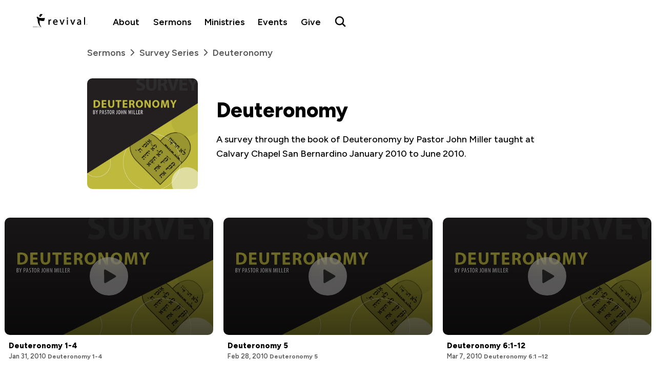

--- FILE ---
content_type: text/html; charset=UTF-8
request_url: https://www.revival.tv/sermons/deuteronomy/
body_size: 19256
content:
<!DOCTYPE html>
<html lang="en-US">
<head>
  <!-- Start Google Analytics Code -->
  <script async src="https://www.googletagmanager.com/gtag/js?id=UA-39713484-1"></script>
  <script>
    window.dataLayer = window.dataLayer || [];
    function gtag(){dataLayer.push(arguments);}
    gtag('js', new Date());

    gtag('config', 'UA-39713484-1');
  </script>
  <!-- End Google Analytics Code -->

    
  <meta charset="UTF-8" />
  <title>Deuteronomy - Revival Christian Fellowship</title>
  <meta name="viewport" content="width=device-width, initial-scale=1, shrink-to-fit=no">
  <link rel="profile" href="http://gmpg.org/xfn/11" />
  <link rel="pingback" href="https://www.revival.tv/xmlrpc.php" />
  <link rel="shortcut icon" href="https://www.revival.tv/wp-content/themes/carbonate/images/favicon.ico" />
  <script src="https://js.churchcenter.com/modal/v1"></script>
  <meta name='robots' content='index, follow, max-image-preview:large, max-snippet:-1, max-video-preview:-1' />

	<!-- This site is optimized with the Yoast SEO Premium plugin v26.7 (Yoast SEO v26.7) - https://yoast.com/wordpress/plugins/seo/ -->
	<link rel="canonical" href="https://www.revival.tv/sermons/deuteronomy/" />
	<meta property="og:locale" content="en_US" />
	<meta property="og:type" content="article" />
	<meta property="og:title" content="Deuteronomy Archives" />
	<meta property="og:description" content="A survey through the book of Deuteronomy by Pastor John Miller taught at Calvary Chapel San Bernardino January 2010 to June 2010." />
	<meta property="og:url" content="https://www.revival.tv/sermons/deuteronomy/" />
	<meta property="og:site_name" content="Revival Christian Fellowship" />
	<meta name="twitter:card" content="summary_large_image" />
	<meta name="twitter:site" content="@revivaltv" />
	<script type="application/ld+json" class="yoast-schema-graph">{"@context":"https://schema.org","@graph":[{"@type":"CollectionPage","@id":"https://www.revival.tv/sermons/deuteronomy/","url":"https://www.revival.tv/sermons/deuteronomy/","name":"Deuteronomy - Revival Christian Fellowship","isPartOf":{"@id":"https://www.revival.tv/#website"},"primaryImageOfPage":{"@id":"https://www.revival.tv/sermons/deuteronomy/#primaryimage"},"image":{"@id":"https://www.revival.tv/sermons/deuteronomy/#primaryimage"},"thumbnailUrl":"https://www.revival.tv/wp-content/uploads/2018/04/DeuteronomySurvey_Media-01.jpg","breadcrumb":{"@id":"https://www.revival.tv/sermons/deuteronomy/#breadcrumb"},"inLanguage":"en-US"},{"@type":"ImageObject","inLanguage":"en-US","@id":"https://www.revival.tv/sermons/deuteronomy/#primaryimage","url":"https://www.revival.tv/wp-content/uploads/2018/04/DeuteronomySurvey_Media-01.jpg","contentUrl":"https://www.revival.tv/wp-content/uploads/2018/04/DeuteronomySurvey_Media-01.jpg","width":720,"height":400},{"@type":"BreadcrumbList","@id":"https://www.revival.tv/sermons/deuteronomy/#breadcrumb","itemListElement":[{"@type":"ListItem","position":1,"name":"Home","item":"https://www.revival.tv/"},{"@type":"ListItem","position":2,"name":"Survey Series","item":"https://www.revival.tv/sermons/survey/"},{"@type":"ListItem","position":3,"name":"Deuteronomy"}]},{"@type":"WebSite","@id":"https://www.revival.tv/#website","url":"https://www.revival.tv/","name":"Revival Christian Fellowship","description":"Helping People Grow Into The Image Of Jesus Christ.","potentialAction":[{"@type":"SearchAction","target":{"@type":"EntryPoint","urlTemplate":"https://www.revival.tv/?s={search_term_string}"},"query-input":{"@type":"PropertyValueSpecification","valueRequired":true,"valueName":"search_term_string"}}],"inLanguage":"en-US"}]}</script>
	<!-- / Yoast SEO Premium plugin. -->


<link rel='dns-prefetch' href='//www.googletagmanager.com' />
<style id='wp-img-auto-sizes-contain-inline-css' type='text/css'>
img:is([sizes=auto i],[sizes^="auto," i]){contain-intrinsic-size:3000px 1500px}
/*# sourceURL=wp-img-auto-sizes-contain-inline-css */
</style>

<link rel='stylesheet' id='wp-block-library-css' href='https://www.revival.tv/wp-includes/css/dist/block-library/style.min.css?ver=6.9' type='text/css' media='all' />
<link rel='stylesheet' id='wc-blocks-style-css' href='https://www.revival.tv/wp-content/plugins/woocommerce/assets/client/blocks/wc-blocks.css?ver=wc-10.4.3' type='text/css' media='all' />
<style id='global-styles-inline-css' type='text/css'>
:root{--wp--preset--aspect-ratio--square: 1;--wp--preset--aspect-ratio--4-3: 4/3;--wp--preset--aspect-ratio--3-4: 3/4;--wp--preset--aspect-ratio--3-2: 3/2;--wp--preset--aspect-ratio--2-3: 2/3;--wp--preset--aspect-ratio--16-9: 16/9;--wp--preset--aspect-ratio--9-16: 9/16;--wp--preset--color--black: #000000;--wp--preset--color--cyan-bluish-gray: #abb8c3;--wp--preset--color--white: #ffffff;--wp--preset--color--pale-pink: #f78da7;--wp--preset--color--vivid-red: #cf2e2e;--wp--preset--color--luminous-vivid-orange: #ff6900;--wp--preset--color--luminous-vivid-amber: #fcb900;--wp--preset--color--light-green-cyan: #7bdcb5;--wp--preset--color--vivid-green-cyan: #00d084;--wp--preset--color--pale-cyan-blue: #8ed1fc;--wp--preset--color--vivid-cyan-blue: #0693e3;--wp--preset--color--vivid-purple: #9b51e0;--wp--preset--gradient--vivid-cyan-blue-to-vivid-purple: linear-gradient(135deg,rgb(6,147,227) 0%,rgb(155,81,224) 100%);--wp--preset--gradient--light-green-cyan-to-vivid-green-cyan: linear-gradient(135deg,rgb(122,220,180) 0%,rgb(0,208,130) 100%);--wp--preset--gradient--luminous-vivid-amber-to-luminous-vivid-orange: linear-gradient(135deg,rgb(252,185,0) 0%,rgb(255,105,0) 100%);--wp--preset--gradient--luminous-vivid-orange-to-vivid-red: linear-gradient(135deg,rgb(255,105,0) 0%,rgb(207,46,46) 100%);--wp--preset--gradient--very-light-gray-to-cyan-bluish-gray: linear-gradient(135deg,rgb(238,238,238) 0%,rgb(169,184,195) 100%);--wp--preset--gradient--cool-to-warm-spectrum: linear-gradient(135deg,rgb(74,234,220) 0%,rgb(151,120,209) 20%,rgb(207,42,186) 40%,rgb(238,44,130) 60%,rgb(251,105,98) 80%,rgb(254,248,76) 100%);--wp--preset--gradient--blush-light-purple: linear-gradient(135deg,rgb(255,206,236) 0%,rgb(152,150,240) 100%);--wp--preset--gradient--blush-bordeaux: linear-gradient(135deg,rgb(254,205,165) 0%,rgb(254,45,45) 50%,rgb(107,0,62) 100%);--wp--preset--gradient--luminous-dusk: linear-gradient(135deg,rgb(255,203,112) 0%,rgb(199,81,192) 50%,rgb(65,88,208) 100%);--wp--preset--gradient--pale-ocean: linear-gradient(135deg,rgb(255,245,203) 0%,rgb(182,227,212) 50%,rgb(51,167,181) 100%);--wp--preset--gradient--electric-grass: linear-gradient(135deg,rgb(202,248,128) 0%,rgb(113,206,126) 100%);--wp--preset--gradient--midnight: linear-gradient(135deg,rgb(2,3,129) 0%,rgb(40,116,252) 100%);--wp--preset--font-size--small: 13px;--wp--preset--font-size--medium: 20px;--wp--preset--font-size--large: 36px;--wp--preset--font-size--x-large: 42px;--wp--preset--spacing--20: 0.44rem;--wp--preset--spacing--30: 0.67rem;--wp--preset--spacing--40: 1rem;--wp--preset--spacing--50: 1.5rem;--wp--preset--spacing--60: 2.25rem;--wp--preset--spacing--70: 3.38rem;--wp--preset--spacing--80: 5.06rem;--wp--preset--shadow--natural: 6px 6px 9px rgba(0, 0, 0, 0.2);--wp--preset--shadow--deep: 12px 12px 50px rgba(0, 0, 0, 0.4);--wp--preset--shadow--sharp: 6px 6px 0px rgba(0, 0, 0, 0.2);--wp--preset--shadow--outlined: 6px 6px 0px -3px rgb(255, 255, 255), 6px 6px rgb(0, 0, 0);--wp--preset--shadow--crisp: 6px 6px 0px rgb(0, 0, 0);}:where(.is-layout-flex){gap: 0.5em;}:where(.is-layout-grid){gap: 0.5em;}body .is-layout-flex{display: flex;}.is-layout-flex{flex-wrap: wrap;align-items: center;}.is-layout-flex > :is(*, div){margin: 0;}body .is-layout-grid{display: grid;}.is-layout-grid > :is(*, div){margin: 0;}:where(.wp-block-columns.is-layout-flex){gap: 2em;}:where(.wp-block-columns.is-layout-grid){gap: 2em;}:where(.wp-block-post-template.is-layout-flex){gap: 1.25em;}:where(.wp-block-post-template.is-layout-grid){gap: 1.25em;}.has-black-color{color: var(--wp--preset--color--black) !important;}.has-cyan-bluish-gray-color{color: var(--wp--preset--color--cyan-bluish-gray) !important;}.has-white-color{color: var(--wp--preset--color--white) !important;}.has-pale-pink-color{color: var(--wp--preset--color--pale-pink) !important;}.has-vivid-red-color{color: var(--wp--preset--color--vivid-red) !important;}.has-luminous-vivid-orange-color{color: var(--wp--preset--color--luminous-vivid-orange) !important;}.has-luminous-vivid-amber-color{color: var(--wp--preset--color--luminous-vivid-amber) !important;}.has-light-green-cyan-color{color: var(--wp--preset--color--light-green-cyan) !important;}.has-vivid-green-cyan-color{color: var(--wp--preset--color--vivid-green-cyan) !important;}.has-pale-cyan-blue-color{color: var(--wp--preset--color--pale-cyan-blue) !important;}.has-vivid-cyan-blue-color{color: var(--wp--preset--color--vivid-cyan-blue) !important;}.has-vivid-purple-color{color: var(--wp--preset--color--vivid-purple) !important;}.has-black-background-color{background-color: var(--wp--preset--color--black) !important;}.has-cyan-bluish-gray-background-color{background-color: var(--wp--preset--color--cyan-bluish-gray) !important;}.has-white-background-color{background-color: var(--wp--preset--color--white) !important;}.has-pale-pink-background-color{background-color: var(--wp--preset--color--pale-pink) !important;}.has-vivid-red-background-color{background-color: var(--wp--preset--color--vivid-red) !important;}.has-luminous-vivid-orange-background-color{background-color: var(--wp--preset--color--luminous-vivid-orange) !important;}.has-luminous-vivid-amber-background-color{background-color: var(--wp--preset--color--luminous-vivid-amber) !important;}.has-light-green-cyan-background-color{background-color: var(--wp--preset--color--light-green-cyan) !important;}.has-vivid-green-cyan-background-color{background-color: var(--wp--preset--color--vivid-green-cyan) !important;}.has-pale-cyan-blue-background-color{background-color: var(--wp--preset--color--pale-cyan-blue) !important;}.has-vivid-cyan-blue-background-color{background-color: var(--wp--preset--color--vivid-cyan-blue) !important;}.has-vivid-purple-background-color{background-color: var(--wp--preset--color--vivid-purple) !important;}.has-black-border-color{border-color: var(--wp--preset--color--black) !important;}.has-cyan-bluish-gray-border-color{border-color: var(--wp--preset--color--cyan-bluish-gray) !important;}.has-white-border-color{border-color: var(--wp--preset--color--white) !important;}.has-pale-pink-border-color{border-color: var(--wp--preset--color--pale-pink) !important;}.has-vivid-red-border-color{border-color: var(--wp--preset--color--vivid-red) !important;}.has-luminous-vivid-orange-border-color{border-color: var(--wp--preset--color--luminous-vivid-orange) !important;}.has-luminous-vivid-amber-border-color{border-color: var(--wp--preset--color--luminous-vivid-amber) !important;}.has-light-green-cyan-border-color{border-color: var(--wp--preset--color--light-green-cyan) !important;}.has-vivid-green-cyan-border-color{border-color: var(--wp--preset--color--vivid-green-cyan) !important;}.has-pale-cyan-blue-border-color{border-color: var(--wp--preset--color--pale-cyan-blue) !important;}.has-vivid-cyan-blue-border-color{border-color: var(--wp--preset--color--vivid-cyan-blue) !important;}.has-vivid-purple-border-color{border-color: var(--wp--preset--color--vivid-purple) !important;}.has-vivid-cyan-blue-to-vivid-purple-gradient-background{background: var(--wp--preset--gradient--vivid-cyan-blue-to-vivid-purple) !important;}.has-light-green-cyan-to-vivid-green-cyan-gradient-background{background: var(--wp--preset--gradient--light-green-cyan-to-vivid-green-cyan) !important;}.has-luminous-vivid-amber-to-luminous-vivid-orange-gradient-background{background: var(--wp--preset--gradient--luminous-vivid-amber-to-luminous-vivid-orange) !important;}.has-luminous-vivid-orange-to-vivid-red-gradient-background{background: var(--wp--preset--gradient--luminous-vivid-orange-to-vivid-red) !important;}.has-very-light-gray-to-cyan-bluish-gray-gradient-background{background: var(--wp--preset--gradient--very-light-gray-to-cyan-bluish-gray) !important;}.has-cool-to-warm-spectrum-gradient-background{background: var(--wp--preset--gradient--cool-to-warm-spectrum) !important;}.has-blush-light-purple-gradient-background{background: var(--wp--preset--gradient--blush-light-purple) !important;}.has-blush-bordeaux-gradient-background{background: var(--wp--preset--gradient--blush-bordeaux) !important;}.has-luminous-dusk-gradient-background{background: var(--wp--preset--gradient--luminous-dusk) !important;}.has-pale-ocean-gradient-background{background: var(--wp--preset--gradient--pale-ocean) !important;}.has-electric-grass-gradient-background{background: var(--wp--preset--gradient--electric-grass) !important;}.has-midnight-gradient-background{background: var(--wp--preset--gradient--midnight) !important;}.has-small-font-size{font-size: var(--wp--preset--font-size--small) !important;}.has-medium-font-size{font-size: var(--wp--preset--font-size--medium) !important;}.has-large-font-size{font-size: var(--wp--preset--font-size--large) !important;}.has-x-large-font-size{font-size: var(--wp--preset--font-size--x-large) !important;}
/*# sourceURL=global-styles-inline-css */
</style>

<style id='classic-theme-styles-inline-css' type='text/css'>
/*! This file is auto-generated */
.wp-block-button__link{color:#fff;background-color:#32373c;border-radius:9999px;box-shadow:none;text-decoration:none;padding:calc(.667em + 2px) calc(1.333em + 2px);font-size:1.125em}.wp-block-file__button{background:#32373c;color:#fff;text-decoration:none}
/*# sourceURL=/wp-includes/css/classic-themes.min.css */
</style>
<link rel='stylesheet' id='woocommerce-layout-css' href='https://www.revival.tv/wp-content/plugins/woocommerce/assets/css/woocommerce-layout.css?ver=10.4.3' type='text/css' media='all' />
<link rel='stylesheet' id='woocommerce-smallscreen-css' href='https://www.revival.tv/wp-content/plugins/woocommerce/assets/css/woocommerce-smallscreen.css?ver=10.4.3' type='text/css' media='only screen and (max-width: 768px)' />
<link rel='stylesheet' id='woocommerce-general-css' href='https://www.revival.tv/wp-content/plugins/woocommerce/assets/css/woocommerce.css?ver=10.4.3' type='text/css' media='all' />
<style id='woocommerce-inline-inline-css' type='text/css'>
.woocommerce form .form-row .required { visibility: visible; }
/*# sourceURL=woocommerce-inline-inline-css */
</style>
<link rel='stylesheet' id='bootstrap_grid_css-css' href='https://www.revival.tv/wp-content/themes/carbonate/css/bootstrap-grid.min.css?ver=6.9' type='text/css' media='all' />
<link rel='stylesheet' id='main_css-css' href='https://www.revival.tv/wp-content/themes/carbonate/style.css?ver=1760561477' type='text/css' media='all' />
<link rel='stylesheet' id='nav_css-css' href='https://www.revival.tv/wp-content/themes/carbonate/css/nav.css?ver=1760664313' type='text/css' media='all' />
<link rel='stylesheet' id='archive-styles-css' href='https://www.revival.tv/wp-content/themes/carbonate/css/archive.css?ver=1759792226' type='text/css' media='all' />
<link rel='stylesheet' id='wp-pagenavi-css' href='https://www.revival.tv/wp-content/plugins/wp-pagenavi/pagenavi-css.css?ver=2.70' type='text/css' media='all' />
<script type="text/javascript" src="https://www.revival.tv/wp-includes/js/jquery/jquery.min.js?ver=3.7.1" id="jquery-core-js"></script>
<script type="text/javascript" src="https://www.revival.tv/wp-includes/js/jquery/jquery-migrate.min.js?ver=3.4.1" id="jquery-migrate-js"></script>
<script type="text/javascript" src="https://www.revival.tv/wp-content/plugins/woocommerce/assets/js/jquery-blockui/jquery.blockUI.min.js?ver=2.7.0-wc.10.4.3" id="wc-jquery-blockui-js" data-wp-strategy="defer"></script>
<script type="text/javascript" id="wc-add-to-cart-js-extra">
/* <![CDATA[ */
var wc_add_to_cart_params = {"ajax_url":"/wp-admin/admin-ajax.php","wc_ajax_url":"/?wc-ajax=%%endpoint%%","i18n_view_cart":"View cart","cart_url":"https://www.revival.tv/cart/","is_cart":"","cart_redirect_after_add":"no"};
//# sourceURL=wc-add-to-cart-js-extra
/* ]]> */
</script>
<script type="text/javascript" src="https://www.revival.tv/wp-content/plugins/woocommerce/assets/js/frontend/add-to-cart.min.js?ver=10.4.3" id="wc-add-to-cart-js" defer="defer" data-wp-strategy="defer"></script>
<script type="text/javascript" src="https://www.revival.tv/wp-content/plugins/woocommerce/assets/js/js-cookie/js.cookie.min.js?ver=2.1.4-wc.10.4.3" id="wc-js-cookie-js" data-wp-strategy="defer"></script>

<!-- Google tag (gtag.js) snippet added by Site Kit -->
<!-- Google Analytics snippet added by Site Kit -->
<script type="text/javascript" src="https://www.googletagmanager.com/gtag/js?id=G-YMFNND0G3E" id="google_gtagjs-js" async></script>
<script type="text/javascript" id="google_gtagjs-js-after">
/* <![CDATA[ */
window.dataLayer = window.dataLayer || [];function gtag(){dataLayer.push(arguments);}
gtag("set","linker",{"domains":["www.revival.tv"]});
gtag("js", new Date());
gtag("set", "developer_id.dZTNiMT", true);
gtag("config", "G-YMFNND0G3E");
 window._googlesitekit = window._googlesitekit || {}; window._googlesitekit.throttledEvents = []; window._googlesitekit.gtagEvent = (name, data) => { var key = JSON.stringify( { name, data } ); if ( !! window._googlesitekit.throttledEvents[ key ] ) { return; } window._googlesitekit.throttledEvents[ key ] = true; setTimeout( () => { delete window._googlesitekit.throttledEvents[ key ]; }, 5 ); gtag( "event", name, { ...data, event_source: "site-kit" } ); }; 
//# sourceURL=google_gtagjs-js-after
/* ]]> */
</script>
<meta name="generator" content="Site Kit by Google 1.170.0" />	<noscript><style>.woocommerce-product-gallery{ opacity: 1 !important; }</style></noscript>
	<link rel="icon" href="https://www.revival.tv/wp-content/uploads/2018/10/cropped-revivalLogo-32x32.png" sizes="32x32" />
<link rel="icon" href="https://www.revival.tv/wp-content/uploads/2018/10/cropped-revivalLogo-192x192.png" sizes="192x192" />
<link rel="apple-touch-icon" href="https://www.revival.tv/wp-content/uploads/2018/10/cropped-revivalLogo-180x180.png" />
<meta name="msapplication-TileImage" content="https://www.revival.tv/wp-content/uploads/2018/10/cropped-revivalLogo-270x270.png" />
<link rel='stylesheet' id='wc-stripe-blocks-checkout-style-css' href='https://www.revival.tv/wp-content/plugins/woocommerce-gateway-stripe/build/upe-blocks.css?ver=5149cca93b0373758856' type='text/css' media='all' />
</head>

<body class="archive tax-series term-deuteronomy term-5325 wp-theme-carbonate theme-carbonate woocommerce-no-js">


<header class="mobile">
  <div class="menu">
    <div class="hamburger" onclick="navToggle()">
      <svg width="40" height="40" viewBox="0 0 40 40" fill="none" xmlns="http://www.w3.org/2000/svg">
        <path d="M8 12H32M8 20H32M8 28H32" stroke="currentColor" stroke-width="2" stroke-linecap="round"/>
      </svg>
    </div>

    <div class="logo">
        <a href="/">
          <img src="https://www.revival.tv/wp-content/uploads/2022/11/revival-black-logo.svg" alt="Revival Christian Fellowship" class="logo" width="200" height="40" />        </a>
    </div>

    <div class="action">
      <button class="theme-toggle" onclick="toggleTheme()" aria-label="Toggle dark mode" style="display:none;">
        <svg class="sun-icon" width="24" height="24" viewBox="0 0 24 24" fill="none" xmlns="http://www.w3.org/2000/svg">
          <path d="M12 3V5M12 19V21M4 12H2M6.31412 6.31412L4.8999 4.8999M17.6859 6.31412L19.1001 4.8999M6.31412 17.69L4.8999 19.1042M17.6859 17.69L19.1001 19.1042M21 12H23M16 12C16 14.2091 14.2091 16 12 16C9.79086 16 8 14.2091 8 12C8 9.79086 9.79086 8 12 8C14.2091 8 16 9.79086 16 12Z" stroke="currentColor" stroke-width="2" stroke-linecap="round" stroke-linejoin="round"/>
        </svg>
        <svg class="moon-icon" width="24" height="24" viewBox="0 0 24 24" fill="none" xmlns="http://www.w3.org/2000/svg">
          <path d="M21 12.79A9 9 0 1 1 11.21 3 7 7 0 0 0 21 12.79Z" stroke="currentColor" stroke-width="2" stroke-linecap="round" stroke-linejoin="round"/>
        </svg>
      </button>
      
      <a href="/search" class="search" aria-label="Search Revival">
        <svg width="30" height="30" viewBox="0 0 30 30" fill="none" xmlns="http://www.w3.org/2000/svg">
          <path d="M21 21L16.514 16.506L21 21ZM19 10.5C19 15.194 15.194 19 10.5 19C5.806 19 2 15.194 2 10.5C2 5.806 5.806 2 10.5 2C15.194 2 19 5.806 19 10.5Z" stroke="currentColor" stroke-width="2" stroke-linecap="round"/>
        </svg>
      </a>
    </div>
  </div>

  <div class="reveal-menu" id="menuRevealed">
    <div class="background"></div>

    <div class="menu-wrap" id="menuWrap">
      <div class="close" onclick="navToggle()">
        <svg width="30" height="30" viewBox="0 0 30 30" fill="none" xmlns="http://www.w3.org/2000/svg">
          <path d="M22 8L8 22M8 8L22 22" stroke="currentColor" stroke-width="2" stroke-linecap="round"/>
        </svg>
      </div>

      <div class="main links">
        <div class="first-level">
          <a href="/about">About</a>
        </div>
        
        <div class="first-level">
          <a href="/sermons">Sermons</a>
        </div>

        <div class="first-level">
          <a href="/ministries/">Ministries</a>
        </div>

        <div class="first-level">
          <a href="/blog/">Events</a>
        </div>

        <div class="first-level">
          <a href="/give">Give</a>
        </div>

        <div class="first-level">
          <a href="/know-god/">Know God</a>
        </div>
      </div>

      <div class="sub links">
        <div class="first-level">
          <a href="https://revival.churchcenter.com/people/forms/474176" rel="noreferrer" target="_blank">Contact</a>        
        </div>

        <div class="first-level">
          <a href="/store">Store</a>
        </div>

        <div class="first-level">
          <a href="/app">Revival App</a>        
        </div>

        <div class="first-level">
          <a href="https://live.revival.tv" rel="noreferrer" target="_blank">Webcast</a>        
        </div>
      </div>
    </div>
  </div>
</header>

<header class="header desktop no-underline py-3 px-4">
  <div class="menu">
    <div class="logo">
        <a href="/">
          <img src="https://www.revival.tv/wp-content/uploads/2022/11/revival-black-logo.svg" alt="Revival Christian Fellowship" class="logo" width="200" height="40" />        </a>
    </div>
    <div class="links">
      
      <div class="first-level">
        <a href="/about">About</a>
      </div>

      <div class="first-level sermons">
        <a href="/sermons">Sermons</a>
        
        <div class="second-level">
          <div class="column pb-4 pt-2">
            <a class="mt-2 shover-grow-xl hover-nav semibold" href="/sermons/">Sermons</a>
            <div class="my-2" style="display: block; height:1px; background:#EAEAEA;"></div>          
              <a class="hover-grow-xl hover-nav" href="/sermons/recent-series/">Recent Series</a>
              <a class="hover-grow-xl hover-nav" href="/sermons/expository/">Expository Series</a>
              <a class="hover-grow-xl hover-nav" href="/sermons/survey/">Survey Series</a>
              <a class="hover-grow-xl hover-nav" href="/sermons/topical-series/">Topical Series</a>
              <a class="hover-grow-xl hover-nav" href="/sermons/topical-singles/">Topical Messages</a>
              <a class="hover-grow-xl hover-nav" href="/radio/">Revival Radio</a>
              <a class="hover-grow-xl hover-nav" href="/sermons/conferences/">Conference</a>
              <a class="hover-grow-xl hover-nav" href="/media/">Ministry Media</a>
          </div>

                <div class="column latest-sermon black-bg pb-4 background-cover" style="background-image: var(--gradient-video), url('https://www.revival.tv/wp-content/uploads/2026/01/11426-1-Cor-1-22-31-300x200.jpg');">
            <div class="latest-sermon-wrap hover-grow-xl">
              <a style="height:100%; display:block;" href="https://www.revival.tv/sermons/1-corinthians-survey/1-corinthians-122-31/">
                <p class="uppercase white my-0 mb-1">Latest Sermon</p>
                <p class="white my-0" style="font-size:130%;">1 Corinthians 1:22-31</p>
                <p class="date white">January 14, 2026</p>
              </a>
            </div>
          </div>
                  
        </div>
      </div>

      <div class="first-level groups">
        <a href="/ministries/">Ministries</a>
        <div class="second-level">
          <div class="column">
            <h3 class="uppercase dark-gray small-uppercase">Youth</h3>
              <a class="hover-grow-xl hover-nav" href="/ministries/kids/">Kids</a>
              <a class="hover-grow-xl hover-nav" href="/ministries/jr-high/">Jr. High</a>
              <a class="hover-grow-xl hover-nav" href="/ministries/high-school/">High School</a>
              <a class="hover-grow-xl hover-nav" href="https://revivalhomeschool.tv/">Homeschool</a>
          </div>

          <div class="column">
            <h3 class="uppercase dark-gray small-uppercase">Adults</h3>
            <a class="hover-grow-xl hover-nav" href="/ministries/young-adults/">Young Adults</a>
            <a class="hover-grow-xl hover-nav" href="/ministries/men/">Men</a>
            <a class="hover-grow-xl hover-nav" href="/ministries/women/">Women</a>
            <a class="hover-grow-xl hover-nav" href="/ministries/moms/">Moms</a>
            <a class="hover-grow-xl hover-nav" href="/ministries/small-groups/">Small Groups</a>
            <a class="hover-grow-xl hover-nav" href="/ministries/seniors/">Seniors</a>
            <a class="hover-grow-xl hover-nav" href="/ministries/missions/">Missions</a>
            <a class="hover-grow-xl hover-nav" href="/ministries/pastoral-care/">Pastoral Care</a>
          </div>

          <div class="column classes">
            <h3 class="uppercase dark-gray small-uppercase">Classes</h3>
            <div class="class-wrap" style="border-bottom: 1px solid #EAEAEA;">
              <a class="hover-grow-xl" href="/classes/connection-class/">
                <div class="class-wrap--icon gray-200">
                  <svg width="24" height="24" viewBox="0 0 24 24" fill="none" xmlns="http://www.w3.org/2000/svg">
                  <rect width="24" height="24" fill="white"/>
                  <path d="M12.8326 0C11.6802 0 10.723 0.807357 10.4366 1.87515C10.1436 1.7547 9.8343 1.6668 9.49898 1.6668C8.12843 1.6668 6.99878 2.79645 6.99878 4.16701V13.1261L6.26955 12.3968C5.29942 11.4267 3.69773 11.4267 2.7276 12.3968C1.75747 13.367 1.75747 14.9687 2.7276 15.9388L8.3791 21.5903C9.359 22.5669 10.7133 23.3352 12.3117 23.3352H16.1662C19.3793 23.3352 22 20.7146 22 17.5014V7.50061C22 6.13006 20.8704 5.00041 19.4998 5.00041C19.2068 5.00041 18.9301 5.06226 18.6664 5.15667V4.16701C18.6664 2.79645 17.5367 1.6668 16.1662 1.6668C15.8309 1.6668 15.5216 1.7547 15.2286 1.87515C14.9421 0.807357 13.985 0 12.8326 0ZM12.8326 1.6668C13.3046 1.6668 13.666 2.02816 13.666 2.5002V10.8342H15.3328V4.16701C15.3328 3.69496 15.6941 3.3336 16.1662 3.3336C16.6382 3.3336 16.9996 3.69496 16.9996 4.16701V10.8342H18.6664V7.50061C18.6664 7.02857 19.0278 6.66721 19.4998 6.66721C19.9718 6.66721 20.3332 7.02857 20.3332 7.50061V17.5014C20.3332 19.8128 18.4776 21.6684 16.1662 21.6684H12.3117C11.2504 21.6684 10.3389 21.1508 9.57711 20.3923L3.89957 14.7668C3.56751 14.4348 3.56751 13.9009 3.89957 13.5688L3.95166 13.5428C4.28371 13.253 4.77855 13.2498 5.09758 13.5688L7.23317 15.7304L8.66558 17.1629V4.16701C8.66558 3.69496 9.02694 3.3336 9.49898 3.3336C9.97103 3.3336 10.3324 3.69496 10.3324 4.16701V10.8342H11.9992V2.5002C11.9992 2.02816 12.3605 1.6668 12.8326 1.6668ZM12.8326 13.3344C11.9113 13.3344 11.1658 14.0799 11.1658 15.0012C11.1658 16.6224 14.4994 19.1682 14.4994 19.1682C14.4994 19.1682 17.833 16.8113 17.833 15.0012C17.833 14.0799 17.0875 13.3344 16.1662 13.3344C15.2449 13.3344 14.4994 14.0799 14.4994 15.0012C14.4994 14.0799 13.7539 13.3344 12.8326 13.3344Z" fill="#555555"/>
                  </svg>
                </div>
                <div class="class-wrap--text">
                  <p class="bold black sm my-0">Connection Class</p>
                  <p class="semibold dark-gray xs my-0">Learn how to get involved at Revival</p>
                </div>
              </a>
            </div>

            <div class="class-wrap" style="border-bottom: 1px solid #EAEAEA;">
              <a class="hover-grow-xl" href="/classes/foundations/">
                <div class="class-wrap--icon gray-200">
                  <svg width="24" height="24" viewBox="0 0 24 24" fill="none" xmlns="http://www.w3.org/2000/svg">
                  <rect width="24" height="24" fill="white"/>
                  <path d="M2 2V12.9091H9.27273V10.1818C9.27273 8.66501 10.4832 7.45455 12 7.45455C13.5168 7.45455 14.7273 8.66501 14.7273 10.1818V12.9091H22V12V2H2ZM3.81818 3.81818H20.1818V11.0909H16.5455V10.1818C16.5455 7.68226 14.4996 5.63636 12 5.63636C9.50044 5.63636 7.45455 7.68226 7.45455 10.1818V11.0909H3.81818V3.81818ZM2 14.7273V15.6364V22H9.27273V14.7273H2ZM14.7273 14.7273V15.6364V22H22V14.7273H14.7273ZM3.81818 16.5455H7.45455V20.1818H3.81818V16.5455ZM16.5455 16.5455H20.1818V20.1818H16.5455V16.5455Z" fill="#555555"/>
                  </svg>
                </div>
                <div class="class-wrap--text">
                  <p class="bold black sm my-0">Foundations in Truth</p>
                  <p class="semibold dark-gray xs my-0">Learn the fundamentals of Christian faith</p>
                </div>
              </a>
            </div>

            <div class="class-wrap">
              <a class="hover-grow-xl" href="/classes/equipped-to-serve/">
                <div class="class-wrap--icon gray-200">
                  <svg width="24" height="24" viewBox="0 0 24 24" fill="none" xmlns="http://www.w3.org/2000/svg">
                  <rect width="24" height="24" fill="white"/>
                  <path d="M20.4615 0L17.8077 4.00174V15.8333H16.9231V17.6118H19.5769V20.5297C19.0517 20.8424 18.6923 21.4086 18.6923 22.0582C18.6923 23.0308 19.494 23.8367 20.4615 23.8367C21.4291 23.8367 22.2308 23.0308 22.2308 22.0582C22.2308 21.4086 21.8714 20.8424 21.3462 20.5297V17.6118H24V15.8333H23.1154V4.00174L20.4615 0ZM8.52269 0.673903L8.25661 0.757273C8.25661 0.757273 5.73407 1.53886 1.6842 2.48719L1 2.64698V14.944C1 17.3686 2.87981 19.4459 4.60757 21.03C6.33188 22.6175 8.04928 23.6978 8.04928 23.6978L8.51923 24L8.98918 23.6978C8.98918 23.6978 10.7066 22.6175 12.4309 21.03C14.1587 19.4459 16.0385 17.3686 16.0385 14.944V2.67477L15.3543 2.51498C11.3078 1.57013 8.78876 0.757273 8.78876 0.757273L8.52269 0.673903ZM8.51578 2.52193C8.69201 2.58098 11.021 3.26878 14.2692 4.06426V10.4941L3.46725 3.85584C6.27659 3.15762 8.35682 2.57403 8.51578 2.52193ZM20.4615 3.20973L21.3462 4.54364V15.8333H19.5769V4.54364L20.4615 3.20973ZM2.76923 5.51281L14.2692 12.5784V14.2909L2.76923 7.22883V5.51281ZM2.76923 9.31307L13.9651 16.1876C13.7855 16.601 13.5401 17.0282 13.2395 17.459L2.76923 11.0256V9.31307ZM2.76923 13.1099L12.0992 18.845C11.8193 19.1437 11.5394 19.4459 11.2422 19.7204C9.88416 20.964 8.89243 21.5858 8.51923 21.8324C8.14603 21.5858 7.1543 20.964 5.79627 19.7204C4.20673 18.2579 2.76923 16.33 2.76923 14.944V13.1099Z" fill="#555555"/>
                  </svg>
                </div>
                <div class="class-wrap--text">
                  <p class="bold black sm my-0">Equipped to Serve</p>
                  <p class="semibold dark-gray xs my-0">Learn Christian character and service</p>
                </div>
              </a>
            </div>
          </div>

          <div class="column pb-3" style="grid-column: span 3; padding-right: 1em;">
            <a class="bold sm rust maps hover-nav" href="https://goo.gl/maps/in7AeWRFj29sk3gB8">
              <svg width="20" height="20" viewBox="0 0 20 20" fill="none" xmlns="http://www.w3.org/2000/svg">
                <path d="M10 0C6.13 0 3 3.13 3 7C3 11.5 10 19 10 19S17 11.5 17 7C17 3.13 13.87 0 10 0ZM10 9.5C8.62 9.5 7.5 8.38 7.5 7S8.62 4.5 10 4.5S12.5 5.62 12.5 7S11.38 9.5 10 9.5Z" fill="currentColor"/>
              </svg> Map and directions</a>
          </div>
        </div>
      </div>

      <!-- Events -->
      <div class="first-level events">
      <a href="/blog/">Events</a>
        <div class="second-level">  
          <div class="column">
            <h3 class="uppercase dark-gray small-uppercase mx-3">Upcoming Events</h3>

                                          <div class="event-wrap">
                  <a class="hover-grow hover-nav" href="https://www.revival.tv/event/frank-turek/">
                    <div class="event-wrap--image rounded background-cover" style="width: 60px; height: 60px; background-image: url('https://www.revival.tv/wp-content/uploads/2025/12/Turek-Slide-300x200.jpg');"></div>
                    <div class="event-wrap--text">
                      <p class="bold black sm my-0">Frank Turek</p>
                      <p class="my-0"><span class="date">January 18th, 2026</span></p>
                    </div>
                    <div class="event-wrap--icon">
                      <svg width="30" height="30" viewBox="0 0 30 30" fill="none" xmlns="http://www.w3.org/2000/svg">
                        <path d="M10 5L20 15L10 25" stroke="currentColor" stroke-width="2" stroke-linecap="round"/>
                      </svg>
                    </div>
                  </a>
                </div>
                              <div class="event-wrap">
                  <a class="hover-grow hover-nav" href="https://www.revival.tv/event/mens-bibles-and-burgers/">
                    <div class="event-wrap--image rounded background-cover" style="width: 60px; height: 60px; background-image: url('https://www.revival.tv/wp-content/uploads/2025/08/BB-FB-Event-300x200.jpg');"></div>
                    <div class="event-wrap--text">
                      <p class="bold black sm my-0">Men&#039;s Bibles and Burgers</p>
                      <p class="my-0"><span class="date">January 20th, 2026</span></p>
                    </div>
                    <div class="event-wrap--icon">
                      <svg width="30" height="30" viewBox="0 0 30 30" fill="none" xmlns="http://www.w3.org/2000/svg">
                        <path d="M10 5L20 15L10 25" stroke="currentColor" stroke-width="2" stroke-linecap="round"/>
                      </svg>
                    </div>
                  </a>
                </div>
                              <div class="event-wrap">
                  <a class="hover-grow hover-nav" href="https://www.revival.tv/event/seniors-fellowship/">
                    <div class="event-wrap--image rounded background-cover" style="width: 60px; height: 60px; background-image: url('https://www.revival.tv/wp-content/uploads/2025/11/Seniors-Fellowship-Jan-2026_slide-300x200.jpg');"></div>
                    <div class="event-wrap--text">
                      <p class="bold black sm my-0">Seniors Fellowship</p>
                      <p class="my-0"><span class="date">January 20th, 2026</span></p>
                    </div>
                    <div class="event-wrap--icon">
                      <svg width="30" height="30" viewBox="0 0 30 30" fill="none" xmlns="http://www.w3.org/2000/svg">
                        <path d="M10 5L20 15L10 25" stroke="currentColor" stroke-width="2" stroke-linecap="round"/>
                      </svg>
                    </div>
                  </a>
                </div>
                              <div class="event-wrap">
                  <a class="hover-grow hover-nav" href="https://www.revival.tv/event/1-corinthians/">
                    <div class="event-wrap--image rounded background-cover" style="width: 60px; height: 60px; background-image: url('https://www.revival.tv/wp-content/uploads/2025/12/1-Cor-LED-300x200.jpg');"></div>
                    <div class="event-wrap--text">
                      <p class="bold black sm my-0">1 Corinthians</p>
                      <p class="my-0"><span class="date">January 21st, 2026</span></p>
                    </div>
                    <div class="event-wrap--icon">
                      <svg width="30" height="30" viewBox="0 0 30 30" fill="none" xmlns="http://www.w3.org/2000/svg">
                        <path d="M10 5L20 15L10 25" stroke="currentColor" stroke-width="2" stroke-linecap="round"/>
                      </svg>
                    </div>
                  </a>
                </div>
                              <div class="event-wrap">
                  <a class="hover-grow hover-nav" href="https://www.revival.tv/event/jr-high-winter-camp/">
                    <div class="event-wrap--image rounded background-cover" style="width: 60px; height: 60px; background-image: url('https://www.revival.tv/wp-content/uploads/2025/10/Imitators-Jr.-High-Winter-Camp-2026_16-9_slide-300x200.jpg');"></div>
                    <div class="event-wrap--text">
                      <p class="bold black sm my-0">Jr. High Winter Camp</p>
                      <p class="my-0"><span class="date">January 23rd, 2026</span></p>
                    </div>
                    <div class="event-wrap--icon">
                      <svg width="30" height="30" viewBox="0 0 30 30" fill="none" xmlns="http://www.w3.org/2000/svg">
                        <path d="M10 5L20 15L10 25" stroke="currentColor" stroke-width="2" stroke-linecap="round"/>
                      </svg>
                    </div>
                  </a>
                </div>
                              <div class="event-wrap">
                  <a class="hover-grow hover-nav" href="https://www.revival.tv/event/mexico-trip/">
                    <div class="event-wrap--image rounded background-cover" style="width: 60px; height: 60px; background-image: url('https://www.revival.tv/wp-content/uploads/2025/04/Mexico_Feb2026_FB-Ad-300x200.jpg');"></div>
                    <div class="event-wrap--text">
                      <p class="bold black sm my-0">Mexico Missions Trip</p>
                      <p class="my-0"><span class="date">January 25th, 2026</span></p>
                    </div>
                    <div class="event-wrap--icon">
                      <svg width="30" height="30" viewBox="0 0 30 30" fill="none" xmlns="http://www.w3.org/2000/svg">
                        <path d="M10 5L20 15L10 25" stroke="currentColor" stroke-width="2" stroke-linecap="round"/>
                      </svg>
                    </div>
                  </a>
                </div>
                                    </div>

          <div class="column">
            <a class="bold dark-gray mx-2 sm hover-nav text-center" style="width: auto !important; border-radius: var(--rounded-full);" href="/blog/">View all news & events</a>
          </div>

          <div class="column pb-3 px-3">
            <a class="bold sm rust maps hover-nav" href="https://goo.gl/maps/in7AeWRFj29sk3gB8">
              <svg width="20" height="20" viewBox="0 0 20 20" fill="none" xmlns="http://www.w3.org/2000/svg">
                <path d="M10 0C6.13 0 3 3.13 3 7C3 11.5 10 19 10 19S17 11.5 17 7C17 3.13 13.87 0 10 0ZM10 9.5C8.62 9.5 7.5 8.38 7.5 7S8.62 4.5 10 4.5S12.5 5.62 12.5 7S11.38 9.5 10 9.5Z" fill="currentColor"/>
              </svg> Map and directions</a>
          </div>
        </div>
      </div>

      <div class="first-level">
        <a href="/give">Give</a>
      </div>
      
      <div class="first-level icon" style="display: none;">
        <button class="theme-toggle" onclick="toggleTheme()" aria-label="Toggle dark mode">
          <svg class="sun-icon" width="24" height="24" viewBox="0 0 24 24" fill="none" xmlns="http://www.w3.org/2000/svg">
            <path d="M12 3V5M12 19V21M4 12H2M6.31412 6.31412L4.8999 4.8999M17.6859 6.31412L19.1001 4.8999M6.31412 17.69L4.8999 19.1042M17.6859 17.69L19.1001 19.1042M21 12H23M16 12C16 14.2091 14.2091 16 12 16C9.79086 16 8 14.2091 8 12C8 9.79086 9.79086 8 12 8C14.2091 8 16 9.79086 16 12Z" stroke="currentColor" stroke-width="2" stroke-linecap="round" stroke-linejoin="round"/>
          </svg>
          <svg class="moon-icon" width="24" height="24" viewBox="0 0 24 24" fill="none" xmlns="http://www.w3.org/2000/svg">
            <path d="M21 12.79A9 9 0 1 1 11.21 3 7 7 0 0 0 21 12.79Z" stroke="currentColor" stroke-width="2" stroke-linecap="round" stroke-linejoin="round"/>
          </svg>
        </button>
      </div>
      
      <div class="first-level icon">
        <a href="/search" class="search" aria-label="Search Revival">
        <svg width="24" height="24" viewBox="0 0 24 24" fill="none" xmlns="http://www.w3.org/2000/svg">
          <path d="M21 21L15.803 15.803M15.803 15.803C17.2096 14.3965 17.9998 12.4887 17.9998 10.4995C17.9998 8.51035 17.2096 6.60262 15.803 5.19605C14.3964 3.78947 12.4887 2.99927 10.4995 2.99927C8.51029 2.99927 6.60256 3.78947 5.19599 5.19605C3.78941 6.60262 2.99921 8.51035 2.99921 10.4995C2.99921 12.4887 3.78941 14.3965 5.19599 15.803C6.60256 17.2096 8.51029 17.9998 10.4995 17.9998C12.4887 17.9998 14.3964 17.2096 15.803 15.803V15.803Z" stroke="black" stroke-width="2.5" stroke-linecap="round" stroke-linejoin="round"/>
        </svg>

        </a>
      </div>
    </div>
  </div>
</header>

<script>
  function navToggle() {
  var x = document.getElementById("menuRevealed");

  if (x.classList.contains('active') ) {
    x.classList.remove("active");
    document.body.style.overflow = "visible";
  } else {
    x.classList.add("active");
    document.body.style.overflow = "hidden";
  }
}

  // Theme toggle functionality (disabled)
  function toggleTheme() {
    // Disabled for now
    return;
  }

  // Initialize theme on page load (disabled)
  document.addEventListener('DOMContentLoaded', function() {
    // Ensure dark theme is not applied
    document.body.classList.remove('dark-theme');
    document.documentElement.classList.remove('dark-theme');
    
    // Prevent any automatic dark mode detection
    document.documentElement.style.colorScheme = 'light only';
    
    // Remove dark theme class if it gets added by any other script
    const observer = new MutationObserver(function(mutations) {
      mutations.forEach(function(mutation) {
        if (mutation.type === 'attributes' && mutation.attributeName === 'class') {
          if (document.body.classList.contains('dark-theme')) {
            document.body.classList.remove('dark-theme');
          }
          if (document.documentElement.classList.contains('dark-theme')) {
            document.documentElement.classList.remove('dark-theme');
          }
        }
      });
    });
    
    observer.observe(document.body, { attributes: true, attributeFilter: ['class'] });
    observer.observe(document.documentElement, { attributes: true, attributeFilter: ['class'] });
  });
</script>
<div class="xl-wrap">
	<div class="md wrap px-md-2">
		<div class="breadcrumb-wrapper sermon-breadcrumbs my-0">
			<a href="https://www.revival.tv/sermons">Sermons <svg xmlns="http://www.w3.org/2000/svg" xmlns:xlink="http://www.w3.org/1999/xlink" viewBox="0 0 100 100" version="1.1" x="0px" y="0px"><g stroke="none" stroke-width="1" fill="none" fill-rule="evenodd"><g fill="currentColor"><path d="M67.5251263,62.4748737 C68.8919613,63.8417088 71.1080387,63.8417088 72.4748737,62.4748737 C73.8417088,61.1080387 73.8417088,58.8919613 72.4748737,57.5251263 L52.4748737,37.5251263 C51.1080387,36.1582912 48.8919613,36.1582912 47.5251263,37.5251263 L27.5251263,57.5251263 C26.1582912,58.8919613 26.1582912,61.1080387 27.5251263,62.4748737 C28.8919613,63.8417088 31.1080387,63.8417088 32.4748737,62.4748737 L50.0095722,44.9401752 L67.5251263,62.4748737 Z" transform="translate(50.000000, 50.000000) rotate(90.000000) translate(-50.000000, -50.000000) "></path></g></g></svg>
</a>
			<a href="https://www.revival.tv/sermons/survey/">Survey Series<svg xmlns="http://www.w3.org/2000/svg" xmlns:xlink="http://www.w3.org/1999/xlink" viewBox="0 0 100 100" version="1.1" x="0px" y="0px"><g stroke="none" stroke-width="1" fill="none" fill-rule="evenodd"><g fill="currentColor"><path d="M67.5251263,62.4748737 C68.8919613,63.8417088 71.1080387,63.8417088 72.4748737,62.4748737 C73.8417088,61.1080387 73.8417088,58.8919613 72.4748737,57.5251263 L52.4748737,37.5251263 C51.1080387,36.1582912 48.8919613,36.1582912 47.5251263,37.5251263 L27.5251263,57.5251263 C26.1582912,58.8919613 26.1582912,61.1080387 27.5251263,62.4748737 C28.8919613,63.8417088 31.1080387,63.8417088 32.4748737,62.4748737 L50.0095722,44.9401752 L67.5251263,62.4748737 Z" transform="translate(50.000000, 50.000000) rotate(90.000000) translate(-50.000000, -50.000000) "></path></g></g></svg>
</a><span class="active">Deuteronomy</span>		</div>

		
<div class="series-header mt-4 mb-5 mt-md-1 mb-md-2">
  		
		<div class="image-wrap">
			<div class="rounded background-cover" style="height: 100%; width: 100%; background-image: url('https://www.revival.tv/wp-content/uploads/2018/04/DeuteronomySurvey_MP3icon-01.jpg');"></div>
		</div>
   
		<div class="description-wrap">
			<h1 class="my-0 noTag">Deuteronomy</h1>

		  	
					<div class="mt-2 leading-tight"><p>A survey through the book of Deuteronomy by Pastor John Miller taught at Calvary Chapel San Bernardino January 2010 to June 2010.</p>
</div>
					</div>
</div>	</div>

	<!-- Enter Series by Sermon Type Term ID -->
	

	<!-- Start Recent Series - Enter Recent Series Term ID Below --> 
	
	<div class="xl wrap 2">
		<div class="sermon-series py-2 pb-4" style="grid-column:1/4; margin:2em 0;">
			<div class="sermons cols-4 no-series-button mb-5" style="padding-bottom:2em;">
				
					
					
<div class="series-sermon sermon-item hover-grow noTag">
  <div class="sermon-card" style="background-image: var(--gradient-video), url('https://www.revival.tv/wp-content/uploads/2018/04/DeuteronomySurvey_Media-01.jpg');">
    <div class="sermon">
      <div class="play-button">
        <a class="hover-grow-xl" href="https://www.revival.tv/sermons/deuteronomy/deuteronomy-1-4/" aria-label="Play this sermon">
          <svg width="38" height="43" viewBox="0 0 38 43" fill="none" xmlns="http://www.w3.org/2000/svg">
          <title>Play Sermon</title>
          <path d="M35.6252 18.9298C37.5927 20.0857 37.6006 22.9279 35.6395 24.0947L4.97865 42.3359C2.99112 43.5184 0.469537 42.1022 0.444935 39.7896L0.0568218 3.30712C0.0319959 0.973499 2.56411 -0.493583 4.5763 0.688577L35.6252 18.9298Z" fill="currentColor"/>
          </svg>
        </a>
      </div>

      <div class="meta-wrapper">
        <h3 class="uppercase white my-0">
          January 31, 2010
                          <span class="date">
                Deuteronomy 
                1-4                              </span>
              
        </h3>
        
        <h1 class="title white my-1 noTag">
          Deuteronomy 1-4        </h1>
        
        <p class="summary no-mobile white my-1 mb-4">
          A survey through the book of Deuteronomy chapters 1-4 by Pastor John Miller taught at Calvary Chapel...        </p>
        
        <p class="buttons no-mobile my-4 mb-2">
          <a href="https://www.revival.tv/sermons/deuteronomy/deuteronomy-1-4/" class="button black white-bg watch-link">
            Watch sermon          </a>
          
                    <a href="/sermons/deuteronomy" class="button outlined series-link">
            View Series
          </a>
                  </p>
      </div>
    </div>
  </div>

   <div class="cols-1-only meta-wrapper">
    <h3 class="uppercase small-uppercase dark-gray my-0 px-0">
      January 31, 2010
                  <span class="date">
            Deuteronomy 
            1-4                      </span>
          
    </h3>

    <h1 class="title black my-1">
      Deuteronomy 1-4    </h1>

    <p class="summary no-mobile black my-2 mb-4 leading-tight">
      A survey through the book of Deuteronomy chapters 1-4 by Pastor John Miller taught at Calvary Chapel...    </p>

    <p class="buttons no-mobile my-4 mb-2">
      <a href="https://www.revival.tv/sermons/deuteronomy/deuteronomy-1-4/" class="button black white-bg border watch-link">
        Watch sermon      </a>
      
            <a href="/sermons/deuteronomy" class="button white-bg border black series-link">
        View Series
      </a>
          </p>
  </div>

   <div class="cols-4-only meta-wrapper p-2">
    <a href="https://www.revival.tv/sermons/deuteronomy/deuteronomy-1-4/">
      <h1 class="title black my-1">
        Deuteronomy 1-4      </h1>

      <p class="my-0 xs semibold dark-gray">
        Jan 31, 2010
                  <span class="date">
            Deuteronomy 
            1-4                      </span>
         
      </p>
    </a>
  </div>
</div>				
					
<div class="series-sermon sermon-item hover-grow noTag">
  <div class="sermon-card" style="background-image: var(--gradient-video), url('https://www.revival.tv/wp-content/uploads/2018/04/DeuteronomySurvey_Media-01.jpg');">
    <div class="sermon">
      <div class="play-button">
        <a class="hover-grow-xl" href="https://www.revival.tv/sermons/deuteronomy/deuteronomy-5/" aria-label="Play this sermon">
          <svg width="38" height="43" viewBox="0 0 38 43" fill="none" xmlns="http://www.w3.org/2000/svg">
          <title>Play Sermon</title>
          <path d="M35.6252 18.9298C37.5927 20.0857 37.6006 22.9279 35.6395 24.0947L4.97865 42.3359C2.99112 43.5184 0.469537 42.1022 0.444935 39.7896L0.0568218 3.30712C0.0319959 0.973499 2.56411 -0.493583 4.5763 0.688577L35.6252 18.9298Z" fill="currentColor"/>
          </svg>
        </a>
      </div>

      <div class="meta-wrapper">
        <h3 class="uppercase white my-0">
          February 28, 2010
                          <span class="date">
                Deuteronomy 
                5                              </span>
              
        </h3>
        
        <h1 class="title white my-1 noTag">
          Deuteronomy 5        </h1>
        
        <p class="summary no-mobile white my-1 mb-4">
          A survey through the book of Deuteronomy chapter 5 by Pastor John Miller taught at Calvary Chapel...        </p>
        
        <p class="buttons no-mobile my-4 mb-2">
          <a href="https://www.revival.tv/sermons/deuteronomy/deuteronomy-5/" class="button black white-bg watch-link">
            Watch sermon          </a>
          
                    <a href="/sermons/deuteronomy" class="button outlined series-link">
            View Series
          </a>
                  </p>
      </div>
    </div>
  </div>

   <div class="cols-1-only meta-wrapper">
    <h3 class="uppercase small-uppercase dark-gray my-0 px-0">
      February 28, 2010
                  <span class="date">
            Deuteronomy 
            5                      </span>
          
    </h3>

    <h1 class="title black my-1">
      Deuteronomy 5    </h1>

    <p class="summary no-mobile black my-2 mb-4 leading-tight">
      A survey through the book of Deuteronomy chapter 5 by Pastor John Miller taught at Calvary Chapel...    </p>

    <p class="buttons no-mobile my-4 mb-2">
      <a href="https://www.revival.tv/sermons/deuteronomy/deuteronomy-5/" class="button black white-bg border watch-link">
        Watch sermon      </a>
      
            <a href="/sermons/deuteronomy" class="button white-bg border black series-link">
        View Series
      </a>
          </p>
  </div>

   <div class="cols-4-only meta-wrapper p-2">
    <a href="https://www.revival.tv/sermons/deuteronomy/deuteronomy-5/">
      <h1 class="title black my-1">
        Deuteronomy 5      </h1>

      <p class="my-0 xs semibold dark-gray">
        Feb 28, 2010
                  <span class="date">
            Deuteronomy 
            5                      </span>
         
      </p>
    </a>
  </div>
</div>				
					
<div class="series-sermon sermon-item hover-grow noTag">
  <div class="sermon-card" style="background-image: var(--gradient-video), url('https://www.revival.tv/wp-content/uploads/2018/04/DeuteronomySurvey_Media-01.jpg');">
    <div class="sermon">
      <div class="play-button">
        <a class="hover-grow-xl" href="https://www.revival.tv/sermons/deuteronomy/deuteronomy-61-12/" aria-label="Play this sermon">
          <svg width="38" height="43" viewBox="0 0 38 43" fill="none" xmlns="http://www.w3.org/2000/svg">
          <title>Play Sermon</title>
          <path d="M35.6252 18.9298C37.5927 20.0857 37.6006 22.9279 35.6395 24.0947L4.97865 42.3359C2.99112 43.5184 0.469537 42.1022 0.444935 39.7896L0.0568218 3.30712C0.0319959 0.973499 2.56411 -0.493583 4.5763 0.688577L35.6252 18.9298Z" fill="currentColor"/>
          </svg>
        </a>
      </div>

      <div class="meta-wrapper">
        <h3 class="uppercase white my-0">
          March 7, 2010
                          <span class="date">
                Deuteronomy 
                6:1                                  –12                              </span>
              
        </h3>
        
        <h1 class="title white my-1 noTag">
          Deuteronomy 6:1-12        </h1>
        
        <p class="summary no-mobile white my-1 mb-4">
          A survey through the book of Deuteronomy chapter 6:1-12 by Pastor John Miller taught at Calvary Chapel...        </p>
        
        <p class="buttons no-mobile my-4 mb-2">
          <a href="https://www.revival.tv/sermons/deuteronomy/deuteronomy-61-12/" class="button black white-bg watch-link">
            Watch sermon          </a>
          
                    <a href="/sermons/deuteronomy" class="button outlined series-link">
            View Series
          </a>
                  </p>
      </div>
    </div>
  </div>

   <div class="cols-1-only meta-wrapper">
    <h3 class="uppercase small-uppercase dark-gray my-0 px-0">
      March 7, 2010
                  <span class="date">
            Deuteronomy 
            6:1                          –12                      </span>
          
    </h3>

    <h1 class="title black my-1">
      Deuteronomy 6:1-12    </h1>

    <p class="summary no-mobile black my-2 mb-4 leading-tight">
      A survey through the book of Deuteronomy chapter 6:1-12 by Pastor John Miller taught at Calvary Chapel...    </p>

    <p class="buttons no-mobile my-4 mb-2">
      <a href="https://www.revival.tv/sermons/deuteronomy/deuteronomy-61-12/" class="button black white-bg border watch-link">
        Watch sermon      </a>
      
            <a href="/sermons/deuteronomy" class="button white-bg border black series-link">
        View Series
      </a>
          </p>
  </div>

   <div class="cols-4-only meta-wrapper p-2">
    <a href="https://www.revival.tv/sermons/deuteronomy/deuteronomy-61-12/">
      <h1 class="title black my-1">
        Deuteronomy 6:1-12      </h1>

      <p class="my-0 xs semibold dark-gray">
        Mar 7, 2010
                  <span class="date">
            Deuteronomy 
            6:1                          –12                      </span>
         
      </p>
    </a>
  </div>
</div>				
					
<div class="series-sermon sermon-item hover-grow noTag">
  <div class="sermon-card" style="background-image: var(--gradient-video), url('https://www.revival.tv/wp-content/uploads/2018/04/DeuteronomySurvey_Media-01.jpg');">
    <div class="sermon">
      <div class="play-button">
        <a class="hover-grow-xl" href="https://www.revival.tv/sermons/deuteronomy/deuteronomy-68-8/" aria-label="Play this sermon">
          <svg width="38" height="43" viewBox="0 0 38 43" fill="none" xmlns="http://www.w3.org/2000/svg">
          <title>Play Sermon</title>
          <path d="M35.6252 18.9298C37.5927 20.0857 37.6006 22.9279 35.6395 24.0947L4.97865 42.3359C2.99112 43.5184 0.469537 42.1022 0.444935 39.7896L0.0568218 3.30712C0.0319959 0.973499 2.56411 -0.493583 4.5763 0.688577L35.6252 18.9298Z" fill="currentColor"/>
          </svg>
        </a>
      </div>

      <div class="meta-wrapper">
        <h3 class="uppercase white my-0">
          March 14, 2010
                          <span class="date">
                Deuteronomy 
                6:8                                  –8                              </span>
              
        </h3>
        
        <h1 class="title white my-1 noTag">
          Deuteronomy 6:8-8        </h1>
        
        <p class="summary no-mobile white my-1 mb-4">
          A survey through the book of Deuteronomy chapters 6:8-8 by Pastor John Miller taught at Calvary Chapel...        </p>
        
        <p class="buttons no-mobile my-4 mb-2">
          <a href="https://www.revival.tv/sermons/deuteronomy/deuteronomy-68-8/" class="button black white-bg watch-link">
            Watch sermon          </a>
          
                    <a href="/sermons/deuteronomy" class="button outlined series-link">
            View Series
          </a>
                  </p>
      </div>
    </div>
  </div>

   <div class="cols-1-only meta-wrapper">
    <h3 class="uppercase small-uppercase dark-gray my-0 px-0">
      March 14, 2010
                  <span class="date">
            Deuteronomy 
            6:8                          –8                      </span>
          
    </h3>

    <h1 class="title black my-1">
      Deuteronomy 6:8-8    </h1>

    <p class="summary no-mobile black my-2 mb-4 leading-tight">
      A survey through the book of Deuteronomy chapters 6:8-8 by Pastor John Miller taught at Calvary Chapel...    </p>

    <p class="buttons no-mobile my-4 mb-2">
      <a href="https://www.revival.tv/sermons/deuteronomy/deuteronomy-68-8/" class="button black white-bg border watch-link">
        Watch sermon      </a>
      
            <a href="/sermons/deuteronomy" class="button white-bg border black series-link">
        View Series
      </a>
          </p>
  </div>

   <div class="cols-4-only meta-wrapper p-2">
    <a href="https://www.revival.tv/sermons/deuteronomy/deuteronomy-68-8/">
      <h1 class="title black my-1">
        Deuteronomy 6:8-8      </h1>

      <p class="my-0 xs semibold dark-gray">
        Mar 14, 2010
                  <span class="date">
            Deuteronomy 
            6:8                          –8                      </span>
         
      </p>
    </a>
  </div>
</div>				
					
<div class="series-sermon sermon-item hover-grow noTag">
  <div class="sermon-card" style="background-image: var(--gradient-video), url('https://www.revival.tv/wp-content/uploads/2018/04/DeuteronomySurvey_Media-01.jpg');">
    <div class="sermon">
      <div class="play-button">
        <a class="hover-grow-xl" href="https://www.revival.tv/sermons/deuteronomy/deuteronomy-9-11/" aria-label="Play this sermon">
          <svg width="38" height="43" viewBox="0 0 38 43" fill="none" xmlns="http://www.w3.org/2000/svg">
          <title>Play Sermon</title>
          <path d="M35.6252 18.9298C37.5927 20.0857 37.6006 22.9279 35.6395 24.0947L4.97865 42.3359C2.99112 43.5184 0.469537 42.1022 0.444935 39.7896L0.0568218 3.30712C0.0319959 0.973499 2.56411 -0.493583 4.5763 0.688577L35.6252 18.9298Z" fill="currentColor"/>
          </svg>
        </a>
      </div>

      <div class="meta-wrapper">
        <h3 class="uppercase white my-0">
          March 21, 2010
                          <span class="date">
                Deuteronomy 
                9-11                              </span>
              
        </h3>
        
        <h1 class="title white my-1 noTag">
          Deuteronomy 9-11        </h1>
        
        <p class="summary no-mobile white my-1 mb-4">
          A survey through the book of Deuteronomy chapters 9-11 by Pastor John Miller taught at Calvary Chapel...        </p>
        
        <p class="buttons no-mobile my-4 mb-2">
          <a href="https://www.revival.tv/sermons/deuteronomy/deuteronomy-9-11/" class="button black white-bg watch-link">
            Watch sermon          </a>
          
                    <a href="/sermons/deuteronomy" class="button outlined series-link">
            View Series
          </a>
                  </p>
      </div>
    </div>
  </div>

   <div class="cols-1-only meta-wrapper">
    <h3 class="uppercase small-uppercase dark-gray my-0 px-0">
      March 21, 2010
                  <span class="date">
            Deuteronomy 
            9-11                      </span>
          
    </h3>

    <h1 class="title black my-1">
      Deuteronomy 9-11    </h1>

    <p class="summary no-mobile black my-2 mb-4 leading-tight">
      A survey through the book of Deuteronomy chapters 9-11 by Pastor John Miller taught at Calvary Chapel...    </p>

    <p class="buttons no-mobile my-4 mb-2">
      <a href="https://www.revival.tv/sermons/deuteronomy/deuteronomy-9-11/" class="button black white-bg border watch-link">
        Watch sermon      </a>
      
            <a href="/sermons/deuteronomy" class="button white-bg border black series-link">
        View Series
      </a>
          </p>
  </div>

   <div class="cols-4-only meta-wrapper p-2">
    <a href="https://www.revival.tv/sermons/deuteronomy/deuteronomy-9-11/">
      <h1 class="title black my-1">
        Deuteronomy 9-11      </h1>

      <p class="my-0 xs semibold dark-gray">
        Mar 21, 2010
                  <span class="date">
            Deuteronomy 
            9-11                      </span>
         
      </p>
    </a>
  </div>
</div>				
					
<div class="series-sermon sermon-item hover-grow noTag">
  <div class="sermon-card" style="background-image: var(--gradient-video), url('https://www.revival.tv/wp-content/uploads/2018/04/DeuteronomySurvey_Media-01.jpg');">
    <div class="sermon">
      <div class="play-button">
        <a class="hover-grow-xl" href="https://www.revival.tv/sermons/deuteronomy/deuteronomy-12-16/" aria-label="Play this sermon">
          <svg width="38" height="43" viewBox="0 0 38 43" fill="none" xmlns="http://www.w3.org/2000/svg">
          <title>Play Sermon</title>
          <path d="M35.6252 18.9298C37.5927 20.0857 37.6006 22.9279 35.6395 24.0947L4.97865 42.3359C2.99112 43.5184 0.469537 42.1022 0.444935 39.7896L0.0568218 3.30712C0.0319959 0.973499 2.56411 -0.493583 4.5763 0.688577L35.6252 18.9298Z" fill="currentColor"/>
          </svg>
        </a>
      </div>

      <div class="meta-wrapper">
        <h3 class="uppercase white my-0">
          April 11, 2010
                          <span class="date">
                Deuteronomy 
                12-16                              </span>
              
        </h3>
        
        <h1 class="title white my-1 noTag">
          Deuteronomy 12-16        </h1>
        
        <p class="summary no-mobile white my-1 mb-4">
          A survey through the book of Deuteronomy chapters 12-16 by Pastor John Miller taught at Calvary Chapel...        </p>
        
        <p class="buttons no-mobile my-4 mb-2">
          <a href="https://www.revival.tv/sermons/deuteronomy/deuteronomy-12-16/" class="button black white-bg watch-link">
            Watch sermon          </a>
          
                    <a href="/sermons/deuteronomy" class="button outlined series-link">
            View Series
          </a>
                  </p>
      </div>
    </div>
  </div>

   <div class="cols-1-only meta-wrapper">
    <h3 class="uppercase small-uppercase dark-gray my-0 px-0">
      April 11, 2010
                  <span class="date">
            Deuteronomy 
            12-16                      </span>
          
    </h3>

    <h1 class="title black my-1">
      Deuteronomy 12-16    </h1>

    <p class="summary no-mobile black my-2 mb-4 leading-tight">
      A survey through the book of Deuteronomy chapters 12-16 by Pastor John Miller taught at Calvary Chapel...    </p>

    <p class="buttons no-mobile my-4 mb-2">
      <a href="https://www.revival.tv/sermons/deuteronomy/deuteronomy-12-16/" class="button black white-bg border watch-link">
        Watch sermon      </a>
      
            <a href="/sermons/deuteronomy" class="button white-bg border black series-link">
        View Series
      </a>
          </p>
  </div>

   <div class="cols-4-only meta-wrapper p-2">
    <a href="https://www.revival.tv/sermons/deuteronomy/deuteronomy-12-16/">
      <h1 class="title black my-1">
        Deuteronomy 12-16      </h1>

      <p class="my-0 xs semibold dark-gray">
        Apr 11, 2010
                  <span class="date">
            Deuteronomy 
            12-16                      </span>
         
      </p>
    </a>
  </div>
</div>				
					
<div class="series-sermon sermon-item hover-grow noTag">
  <div class="sermon-card" style="background-image: var(--gradient-video), url('https://www.revival.tv/wp-content/uploads/2018/04/DeuteronomySurvey_Media-01.jpg');">
    <div class="sermon">
      <div class="play-button">
        <a class="hover-grow-xl" href="https://www.revival.tv/sermons/deuteronomy/deuteronomy-17-20/" aria-label="Play this sermon">
          <svg width="38" height="43" viewBox="0 0 38 43" fill="none" xmlns="http://www.w3.org/2000/svg">
          <title>Play Sermon</title>
          <path d="M35.6252 18.9298C37.5927 20.0857 37.6006 22.9279 35.6395 24.0947L4.97865 42.3359C2.99112 43.5184 0.469537 42.1022 0.444935 39.7896L0.0568218 3.30712C0.0319959 0.973499 2.56411 -0.493583 4.5763 0.688577L35.6252 18.9298Z" fill="currentColor"/>
          </svg>
        </a>
      </div>

      <div class="meta-wrapper">
        <h3 class="uppercase white my-0">
          April 18, 2010
                          <span class="date">
                Deuteronomy 
                17-20                              </span>
              
        </h3>
        
        <h1 class="title white my-1 noTag">
          Deuteronomy 17-20        </h1>
        
        <p class="summary no-mobile white my-1 mb-4">
          A survey through the book of Deuteronomy chapters 17-20 by Pastor John Miller taught at Calvary Chapel...        </p>
        
        <p class="buttons no-mobile my-4 mb-2">
          <a href="https://www.revival.tv/sermons/deuteronomy/deuteronomy-17-20/" class="button black white-bg watch-link">
            Watch sermon          </a>
          
                    <a href="/sermons/deuteronomy" class="button outlined series-link">
            View Series
          </a>
                  </p>
      </div>
    </div>
  </div>

   <div class="cols-1-only meta-wrapper">
    <h3 class="uppercase small-uppercase dark-gray my-0 px-0">
      April 18, 2010
                  <span class="date">
            Deuteronomy 
            17-20                      </span>
          
    </h3>

    <h1 class="title black my-1">
      Deuteronomy 17-20    </h1>

    <p class="summary no-mobile black my-2 mb-4 leading-tight">
      A survey through the book of Deuteronomy chapters 17-20 by Pastor John Miller taught at Calvary Chapel...    </p>

    <p class="buttons no-mobile my-4 mb-2">
      <a href="https://www.revival.tv/sermons/deuteronomy/deuteronomy-17-20/" class="button black white-bg border watch-link">
        Watch sermon      </a>
      
            <a href="/sermons/deuteronomy" class="button white-bg border black series-link">
        View Series
      </a>
          </p>
  </div>

   <div class="cols-4-only meta-wrapper p-2">
    <a href="https://www.revival.tv/sermons/deuteronomy/deuteronomy-17-20/">
      <h1 class="title black my-1">
        Deuteronomy 17-20      </h1>

      <p class="my-0 xs semibold dark-gray">
        Apr 18, 2010
                  <span class="date">
            Deuteronomy 
            17-20                      </span>
         
      </p>
    </a>
  </div>
</div>				
					
<div class="series-sermon sermon-item hover-grow noTag">
  <div class="sermon-card" style="background-image: var(--gradient-video), url('https://www.revival.tv/wp-content/uploads/2018/04/DeuteronomySurvey_Media-01.jpg');">
    <div class="sermon">
      <div class="play-button">
        <a class="hover-grow-xl" href="https://www.revival.tv/sermons/deuteronomy/deuteronomy-21-22/" aria-label="Play this sermon">
          <svg width="38" height="43" viewBox="0 0 38 43" fill="none" xmlns="http://www.w3.org/2000/svg">
          <title>Play Sermon</title>
          <path d="M35.6252 18.9298C37.5927 20.0857 37.6006 22.9279 35.6395 24.0947L4.97865 42.3359C2.99112 43.5184 0.469537 42.1022 0.444935 39.7896L0.0568218 3.30712C0.0319959 0.973499 2.56411 -0.493583 4.5763 0.688577L35.6252 18.9298Z" fill="currentColor"/>
          </svg>
        </a>
      </div>

      <div class="meta-wrapper">
        <h3 class="uppercase white my-0">
          April 25, 2010
                          <span class="date">
                Deuteronomy 
                21-22                              </span>
              
        </h3>
        
        <h1 class="title white my-1 noTag">
          Deuteronomy 21-22        </h1>
        
        <p class="summary no-mobile white my-1 mb-4">
          A survey through the book of Deuteronomy chapters 21-22 by Pastor John Miller taught at Calvary Chapel...        </p>
        
        <p class="buttons no-mobile my-4 mb-2">
          <a href="https://www.revival.tv/sermons/deuteronomy/deuteronomy-21-22/" class="button black white-bg watch-link">
            Watch sermon          </a>
          
                    <a href="/sermons/deuteronomy" class="button outlined series-link">
            View Series
          </a>
                  </p>
      </div>
    </div>
  </div>

   <div class="cols-1-only meta-wrapper">
    <h3 class="uppercase small-uppercase dark-gray my-0 px-0">
      April 25, 2010
                  <span class="date">
            Deuteronomy 
            21-22                      </span>
          
    </h3>

    <h1 class="title black my-1">
      Deuteronomy 21-22    </h1>

    <p class="summary no-mobile black my-2 mb-4 leading-tight">
      A survey through the book of Deuteronomy chapters 21-22 by Pastor John Miller taught at Calvary Chapel...    </p>

    <p class="buttons no-mobile my-4 mb-2">
      <a href="https://www.revival.tv/sermons/deuteronomy/deuteronomy-21-22/" class="button black white-bg border watch-link">
        Watch sermon      </a>
      
            <a href="/sermons/deuteronomy" class="button white-bg border black series-link">
        View Series
      </a>
          </p>
  </div>

   <div class="cols-4-only meta-wrapper p-2">
    <a href="https://www.revival.tv/sermons/deuteronomy/deuteronomy-21-22/">
      <h1 class="title black my-1">
        Deuteronomy 21-22      </h1>

      <p class="my-0 xs semibold dark-gray">
        Apr 25, 2010
                  <span class="date">
            Deuteronomy 
            21-22                      </span>
         
      </p>
    </a>
  </div>
</div>				
					
<div class="series-sermon sermon-item hover-grow noTag">
  <div class="sermon-card" style="background-image: var(--gradient-video), url('https://www.revival.tv/wp-content/uploads/2018/04/DeuteronomySurvey_Media-01.jpg');">
    <div class="sermon">
      <div class="play-button">
        <a class="hover-grow-xl" href="https://www.revival.tv/sermons/deuteronomy/deuteronomy-23-244/" aria-label="Play this sermon">
          <svg width="38" height="43" viewBox="0 0 38 43" fill="none" xmlns="http://www.w3.org/2000/svg">
          <title>Play Sermon</title>
          <path d="M35.6252 18.9298C37.5927 20.0857 37.6006 22.9279 35.6395 24.0947L4.97865 42.3359C2.99112 43.5184 0.469537 42.1022 0.444935 39.7896L0.0568218 3.30712C0.0319959 0.973499 2.56411 -0.493583 4.5763 0.688577L35.6252 18.9298Z" fill="currentColor"/>
          </svg>
        </a>
      </div>

      <div class="meta-wrapper">
        <h3 class="uppercase white my-0">
          May 9, 2010
                          <span class="date">
                Deuteronomy 
                23                                  –24:4                              </span>
              
        </h3>
        
        <h1 class="title white my-1 noTag">
          Deuteronomy 23-24:4        </h1>
        
        <p class="summary no-mobile white my-1 mb-4">
          A survey through the book of Deuteronomy chapters 23-24:4 by Pastor John Miller taught at Calvary Chapel...        </p>
        
        <p class="buttons no-mobile my-4 mb-2">
          <a href="https://www.revival.tv/sermons/deuteronomy/deuteronomy-23-244/" class="button black white-bg watch-link">
            Watch sermon          </a>
          
                    <a href="/sermons/deuteronomy" class="button outlined series-link">
            View Series
          </a>
                  </p>
      </div>
    </div>
  </div>

   <div class="cols-1-only meta-wrapper">
    <h3 class="uppercase small-uppercase dark-gray my-0 px-0">
      May 9, 2010
                  <span class="date">
            Deuteronomy 
            23                          –24:4                      </span>
          
    </h3>

    <h1 class="title black my-1">
      Deuteronomy 23-24:4    </h1>

    <p class="summary no-mobile black my-2 mb-4 leading-tight">
      A survey through the book of Deuteronomy chapters 23-24:4 by Pastor John Miller taught at Calvary Chapel...    </p>

    <p class="buttons no-mobile my-4 mb-2">
      <a href="https://www.revival.tv/sermons/deuteronomy/deuteronomy-23-244/" class="button black white-bg border watch-link">
        Watch sermon      </a>
      
            <a href="/sermons/deuteronomy" class="button white-bg border black series-link">
        View Series
      </a>
          </p>
  </div>

   <div class="cols-4-only meta-wrapper p-2">
    <a href="https://www.revival.tv/sermons/deuteronomy/deuteronomy-23-244/">
      <h1 class="title black my-1">
        Deuteronomy 23-24:4      </h1>

      <p class="my-0 xs semibold dark-gray">
        May 9, 2010
                  <span class="date">
            Deuteronomy 
            23                          –24:4                      </span>
         
      </p>
    </a>
  </div>
</div>				
					
<div class="series-sermon sermon-item hover-grow noTag">
  <div class="sermon-card" style="background-image: var(--gradient-video), url('https://www.revival.tv/wp-content/uploads/2018/04/DeuteronomySurvey_Media-01.jpg');">
    <div class="sermon">
      <div class="play-button">
        <a class="hover-grow-xl" href="https://www.revival.tv/sermons/deuteronomy/deuteronomy-245-26/" aria-label="Play this sermon">
          <svg width="38" height="43" viewBox="0 0 38 43" fill="none" xmlns="http://www.w3.org/2000/svg">
          <title>Play Sermon</title>
          <path d="M35.6252 18.9298C37.5927 20.0857 37.6006 22.9279 35.6395 24.0947L4.97865 42.3359C2.99112 43.5184 0.469537 42.1022 0.444935 39.7896L0.0568218 3.30712C0.0319959 0.973499 2.56411 -0.493583 4.5763 0.688577L35.6252 18.9298Z" fill="currentColor"/>
          </svg>
        </a>
      </div>

      <div class="meta-wrapper">
        <h3 class="uppercase white my-0">
          May 16, 2010
                          <span class="date">
                Deuteronomy 
                24:5                                  –26                              </span>
              
        </h3>
        
        <h1 class="title white my-1 noTag">
          Deuteronomy 24:5-26        </h1>
        
        <p class="summary no-mobile white my-1 mb-4">
          A survey through the book of Deuteronomy chapters 24:5-26 by Pastor John Miller taught at Calvary Chapel...        </p>
        
        <p class="buttons no-mobile my-4 mb-2">
          <a href="https://www.revival.tv/sermons/deuteronomy/deuteronomy-245-26/" class="button black white-bg watch-link">
            Watch sermon          </a>
          
                    <a href="/sermons/deuteronomy" class="button outlined series-link">
            View Series
          </a>
                  </p>
      </div>
    </div>
  </div>

   <div class="cols-1-only meta-wrapper">
    <h3 class="uppercase small-uppercase dark-gray my-0 px-0">
      May 16, 2010
                  <span class="date">
            Deuteronomy 
            24:5                          –26                      </span>
          
    </h3>

    <h1 class="title black my-1">
      Deuteronomy 24:5-26    </h1>

    <p class="summary no-mobile black my-2 mb-4 leading-tight">
      A survey through the book of Deuteronomy chapters 24:5-26 by Pastor John Miller taught at Calvary Chapel...    </p>

    <p class="buttons no-mobile my-4 mb-2">
      <a href="https://www.revival.tv/sermons/deuteronomy/deuteronomy-245-26/" class="button black white-bg border watch-link">
        Watch sermon      </a>
      
            <a href="/sermons/deuteronomy" class="button white-bg border black series-link">
        View Series
      </a>
          </p>
  </div>

   <div class="cols-4-only meta-wrapper p-2">
    <a href="https://www.revival.tv/sermons/deuteronomy/deuteronomy-245-26/">
      <h1 class="title black my-1">
        Deuteronomy 24:5-26      </h1>

      <p class="my-0 xs semibold dark-gray">
        May 16, 2010
                  <span class="date">
            Deuteronomy 
            24:5                          –26                      </span>
         
      </p>
    </a>
  </div>
</div>				
					
<div class="series-sermon sermon-item hover-grow noTag">
  <div class="sermon-card" style="background-image: var(--gradient-video), url('https://www.revival.tv/wp-content/uploads/2018/04/DeuteronomySurvey_Media-01.jpg');">
    <div class="sermon">
      <div class="play-button">
        <a class="hover-grow-xl" href="https://www.revival.tv/sermons/deuteronomy/deuteronomy-27-28/" aria-label="Play this sermon">
          <svg width="38" height="43" viewBox="0 0 38 43" fill="none" xmlns="http://www.w3.org/2000/svg">
          <title>Play Sermon</title>
          <path d="M35.6252 18.9298C37.5927 20.0857 37.6006 22.9279 35.6395 24.0947L4.97865 42.3359C2.99112 43.5184 0.469537 42.1022 0.444935 39.7896L0.0568218 3.30712C0.0319959 0.973499 2.56411 -0.493583 4.5763 0.688577L35.6252 18.9298Z" fill="currentColor"/>
          </svg>
        </a>
      </div>

      <div class="meta-wrapper">
        <h3 class="uppercase white my-0">
          May 30, 2010
                          <span class="date">
                Deuteronomy 
                27-28                              </span>
              
        </h3>
        
        <h1 class="title white my-1 noTag">
          Deuteronomy 27-28        </h1>
        
        <p class="summary no-mobile white my-1 mb-4">
          A survey through the book of Deuteronomy chapters 27-28 by Pastor John Miller taught at Calvary Chapel...        </p>
        
        <p class="buttons no-mobile my-4 mb-2">
          <a href="https://www.revival.tv/sermons/deuteronomy/deuteronomy-27-28/" class="button black white-bg watch-link">
            Watch sermon          </a>
          
                    <a href="/sermons/deuteronomy" class="button outlined series-link">
            View Series
          </a>
                  </p>
      </div>
    </div>
  </div>

   <div class="cols-1-only meta-wrapper">
    <h3 class="uppercase small-uppercase dark-gray my-0 px-0">
      May 30, 2010
                  <span class="date">
            Deuteronomy 
            27-28                      </span>
          
    </h3>

    <h1 class="title black my-1">
      Deuteronomy 27-28    </h1>

    <p class="summary no-mobile black my-2 mb-4 leading-tight">
      A survey through the book of Deuteronomy chapters 27-28 by Pastor John Miller taught at Calvary Chapel...    </p>

    <p class="buttons no-mobile my-4 mb-2">
      <a href="https://www.revival.tv/sermons/deuteronomy/deuteronomy-27-28/" class="button black white-bg border watch-link">
        Watch sermon      </a>
      
            <a href="/sermons/deuteronomy" class="button white-bg border black series-link">
        View Series
      </a>
          </p>
  </div>

   <div class="cols-4-only meta-wrapper p-2">
    <a href="https://www.revival.tv/sermons/deuteronomy/deuteronomy-27-28/">
      <h1 class="title black my-1">
        Deuteronomy 27-28      </h1>

      <p class="my-0 xs semibold dark-gray">
        May 30, 2010
                  <span class="date">
            Deuteronomy 
            27-28                      </span>
         
      </p>
    </a>
  </div>
</div>				
					
<div class="series-sermon sermon-item hover-grow noTag">
  <div class="sermon-card" style="background-image: var(--gradient-video), url('https://www.revival.tv/wp-content/uploads/2018/04/DeuteronomySurvey_Media-01.jpg');">
    <div class="sermon">
      <div class="play-button">
        <a class="hover-grow-xl" href="https://www.revival.tv/sermons/deuteronomy/deuteronomy-29-30/" aria-label="Play this sermon">
          <svg width="38" height="43" viewBox="0 0 38 43" fill="none" xmlns="http://www.w3.org/2000/svg">
          <title>Play Sermon</title>
          <path d="M35.6252 18.9298C37.5927 20.0857 37.6006 22.9279 35.6395 24.0947L4.97865 42.3359C2.99112 43.5184 0.469537 42.1022 0.444935 39.7896L0.0568218 3.30712C0.0319959 0.973499 2.56411 -0.493583 4.5763 0.688577L35.6252 18.9298Z" fill="currentColor"/>
          </svg>
        </a>
      </div>

      <div class="meta-wrapper">
        <h3 class="uppercase white my-0">
          June 6, 2010
                          <span class="date">
                Deuteronomy 
                29-30                              </span>
              
        </h3>
        
        <h1 class="title white my-1 noTag">
          Deuteronomy 29-30        </h1>
        
        <p class="summary no-mobile white my-1 mb-4">
          A survey through the book of Deuteronomy chapters 29-30 by Pastor John Miller taught at Calvary Chapel...        </p>
        
        <p class="buttons no-mobile my-4 mb-2">
          <a href="https://www.revival.tv/sermons/deuteronomy/deuteronomy-29-30/" class="button black white-bg watch-link">
            Watch sermon          </a>
          
                    <a href="/sermons/deuteronomy" class="button outlined series-link">
            View Series
          </a>
                  </p>
      </div>
    </div>
  </div>

   <div class="cols-1-only meta-wrapper">
    <h3 class="uppercase small-uppercase dark-gray my-0 px-0">
      June 6, 2010
                  <span class="date">
            Deuteronomy 
            29-30                      </span>
          
    </h3>

    <h1 class="title black my-1">
      Deuteronomy 29-30    </h1>

    <p class="summary no-mobile black my-2 mb-4 leading-tight">
      A survey through the book of Deuteronomy chapters 29-30 by Pastor John Miller taught at Calvary Chapel...    </p>

    <p class="buttons no-mobile my-4 mb-2">
      <a href="https://www.revival.tv/sermons/deuteronomy/deuteronomy-29-30/" class="button black white-bg border watch-link">
        Watch sermon      </a>
      
            <a href="/sermons/deuteronomy" class="button white-bg border black series-link">
        View Series
      </a>
          </p>
  </div>

   <div class="cols-4-only meta-wrapper p-2">
    <a href="https://www.revival.tv/sermons/deuteronomy/deuteronomy-29-30/">
      <h1 class="title black my-1">
        Deuteronomy 29-30      </h1>

      <p class="my-0 xs semibold dark-gray">
        Jun 6, 2010
                  <span class="date">
            Deuteronomy 
            29-30                      </span>
         
      </p>
    </a>
  </div>
</div>				
					
<div class="series-sermon sermon-item hover-grow noTag">
  <div class="sermon-card" style="background-image: var(--gradient-video), url('https://www.revival.tv/wp-content/uploads/2018/04/DeuteronomySurvey_Media-01.jpg');">
    <div class="sermon">
      <div class="play-button">
        <a class="hover-grow-xl" href="https://www.revival.tv/sermons/deuteronomy/deuteronomy-31-34/" aria-label="Play this sermon">
          <svg width="38" height="43" viewBox="0 0 38 43" fill="none" xmlns="http://www.w3.org/2000/svg">
          <title>Play Sermon</title>
          <path d="M35.6252 18.9298C37.5927 20.0857 37.6006 22.9279 35.6395 24.0947L4.97865 42.3359C2.99112 43.5184 0.469537 42.1022 0.444935 39.7896L0.0568218 3.30712C0.0319959 0.973499 2.56411 -0.493583 4.5763 0.688577L35.6252 18.9298Z" fill="currentColor"/>
          </svg>
        </a>
      </div>

      <div class="meta-wrapper">
        <h3 class="uppercase white my-0">
          June 13, 2010
                          <span class="date">
                Deuteronomy 
                31-34                              </span>
              
        </h3>
        
        <h1 class="title white my-1 noTag">
          Deuteronomy 31-34        </h1>
        
        <p class="summary no-mobile white my-1 mb-4">
          A survey through the book of Deuteronomy chapters 31-34 by Pastor John Miller taught at Calvary Chapel...        </p>
        
        <p class="buttons no-mobile my-4 mb-2">
          <a href="https://www.revival.tv/sermons/deuteronomy/deuteronomy-31-34/" class="button black white-bg watch-link">
            Watch sermon          </a>
          
                    <a href="/sermons/deuteronomy" class="button outlined series-link">
            View Series
          </a>
                  </p>
      </div>
    </div>
  </div>

   <div class="cols-1-only meta-wrapper">
    <h3 class="uppercase small-uppercase dark-gray my-0 px-0">
      June 13, 2010
                  <span class="date">
            Deuteronomy 
            31-34                      </span>
          
    </h3>

    <h1 class="title black my-1">
      Deuteronomy 31-34    </h1>

    <p class="summary no-mobile black my-2 mb-4 leading-tight">
      A survey through the book of Deuteronomy chapters 31-34 by Pastor John Miller taught at Calvary Chapel...    </p>

    <p class="buttons no-mobile my-4 mb-2">
      <a href="https://www.revival.tv/sermons/deuteronomy/deuteronomy-31-34/" class="button black white-bg border watch-link">
        Watch sermon      </a>
      
            <a href="/sermons/deuteronomy" class="button white-bg border black series-link">
        View Series
      </a>
          </p>
  </div>

   <div class="cols-4-only meta-wrapper p-2">
    <a href="https://www.revival.tv/sermons/deuteronomy/deuteronomy-31-34/">
      <h1 class="title black my-1">
        Deuteronomy 31-34      </h1>

      <p class="my-0 xs semibold dark-gray">
        Jun 13, 2010
                  <span class="date">
            Deuteronomy 
            31-34                      </span>
         
      </p>
    </a>
  </div>
</div>							</div>

					</div>
	</div>
	</div>









<script src='https://www.blueletterbible.org/assets/scripts/blbToolTip/BLB_ScriptTagger-min.js' type='text/javascript'></script>
<script type='text/javascript'>
BLB.Tagger.Translation = 'NKJV';
BLB.Tagger.HyperLinks = 'all'; // 'all', 'none', 'hover'
BLB.Tagger.HideTanslationAbbrev = false;
BLB.Tagger.TargetNewWindow = true;
BLB.Tagger.Style = 'par'; // 'line' or 'par'
BLB.Tagger.NoSearchTagNames = ''; // HTML element list
BLB.Tagger.NoSearchClassNames = 'noTag doNotTag'; // CSS class list
</script>

<!-- START FOOTER -->		 
<footer class="px-md-5">
    <div class="xxl wrap">
        <div class="main-menu">
            <div class="site-name">
                <svg width="83" height="83" viewBox="0 0 83 83" fill="none" xmlns="http://www.w3.org/2000/svg">
<path d="M47.1885 11.8315C45.7121 13.4388 44.3811 16.1504 43.6216 19.0869C43.5313 19.4352 43.4871 19.7523 43.4871 20.0307C43.4871 20.5283 43.6309 20.9081 43.9221 21.1607C45.2991 22.3625 46.8808 23.1477 47.8263 23.6215L48.3554 23.8888C49.1296 24.3183 49.8116 24.11 50.3259 23.2823C52.1177 20.4067 53.6568 18.1541 58.5325 13.2195C58.8643 12.884 58.9768 12.4269 58.8366 11.9955C58.6707 11.4996 58.2044 11.142 57.5905 11.0499C54.5785 10.5817 51.7951 10.3955 50.1969 10.3752C48.6945 10.3568 48.1268 10.8047 47.1885 11.8315" fill="currentColor"/>
<path d="M69.5853 29.047C69.3531 28.7945 69.0692 28.8019 68.8019 28.8313C43.196 31.7493 34.9138 23.5612 34.0548 22.6211C33.7838 22.3391 33.5092 22.2377 33.1903 22.2893C32.8584 22.3391 32.5764 22.5843 32.4492 22.7907C32.3405 22.9676 31.9608 23.6534 31.6345 25.1484C31.5331 25.622 31.4778 26.0332 31.4778 26.4239C31.4778 27.2424 31.7156 27.9815 32.2557 29.0415C33.2862 31.0618 34.6189 32.9107 36.2023 34.5383C36.029 36.1052 35.9461 37.6351 35.9461 39.1191C35.9461 57.7085 48.7168 69.5715 51.1353 71.6434H38.088C35.1719 71.5881 30.2188 70.9798 27.7948 70.9983H13.6287C13.3724 70.9983 13.1697 71.2047 13.1697 71.4591C13.1697 71.507 13.1697 71.8167 13.1697 71.8683C13.1697 72.1227 13.3724 72.3292 13.6287 72.3292L52.2874 72.3329C52.3887 72.3329 52.4772 72.3365 52.5454 72.3071C52.6081 72.2812 52.6597 72.2407 52.6966 72.1965C52.774 72.1153 52.8071 72.0047 52.8071 71.8868C52.8071 71.6877 52.7131 71.4628 52.5288 71.2674C50.1306 68.6941 44.7868 59.0246 44.7868 47.0687C44.7868 44.934 44.9693 42.7258 45.3563 40.4758C51.4486 42.8843 57.5649 43.1497 60.693 43.087C61.8783 43.065 64.6986 42.9838 65.3327 42.7331C65.9539 42.4858 66.3374 41.9081 66.4719 41.6721C67.7862 39.3569 69.4213 32.5384 69.7679 29.8673C69.7844 29.7511 69.7917 29.6535 69.7917 29.5668C69.7917 29.3548 69.7383 29.2129 69.5853 29.047" fill="currentColor"/>
<path d="M67.8459 70.4244H68.0497C68.2876 70.4244 68.4804 70.3451 68.4804 70.1534C68.4804 69.9838 68.3558 69.8706 68.0841 69.8706C67.9706 69.8706 67.8913 69.8817 67.8459 69.8935V70.4244ZM67.8352 71.4659H67.4046V69.6096C67.5742 69.5875 67.812 69.5536 68.118 69.5536C68.4682 69.5536 68.6268 69.6096 68.7521 69.7C68.8645 69.7792 68.9438 69.9156 68.9438 70.0963C68.9438 70.323 68.7742 70.4705 68.5597 70.5387V70.5608C68.7403 70.6179 68.8314 70.7647 68.8874 71.0135C68.9438 71.2963 68.9892 71.3977 69.0231 71.4659H68.5707C68.5143 71.3977 68.4804 71.2403 68.4229 71.0135C68.3901 70.8207 68.2765 70.7304 68.0387 70.7304H67.8352V71.4659ZM66.6912 70.5037C66.6912 71.3306 67.3142 71.9875 68.1401 71.9875C68.9438 71.9986 69.5557 71.3306 69.5557 70.5158C69.5557 69.6889 68.9438 69.0216 68.118 69.0216C67.3142 69.0216 66.6912 69.6889 66.6912 70.5037ZM70.0307 70.5037C70.0307 71.5451 69.1927 72.3721 68.129 72.3721C67.0655 72.3721 66.2168 71.5451 66.2168 70.5037C66.2168 69.4622 67.0655 68.6474 68.1401 68.6474C69.1927 68.6474 70.0307 69.4622 70.0307 70.5037" fill="currentColor"/>
</svg>

                <p class="site-descriptor">
                    Helping people grow in the image of Jesus Christ through the threefold process of salvation, sanctification, and service.
                </p>

                <div class="social-links">
                    <style>
	.social-links{display: flex; grid-gap: var(--grid-gap);}
	.social-links a{height: auto; align-self: center; display: flex;}
	.social-links a svg {width: 34px; height: auto;}
</style>
<div class="social-links">
	<a class="hover-grow-xl" href="https://www.facebook.com/revivaltv/" title="Revival on Facebook">
		<?xml version="1.0"?><svg fill="currentColor" xmlns="http://www.w3.org/2000/svg"  viewBox="0 0 30 30" width="30px" height="27px"><path d="M15,3C8.373,3,3,8.373,3,15c0,6.016,4.432,10.984,10.206,11.852V18.18h-2.969v-3.154h2.969v-2.099c0-3.475,1.693-5,4.581-5 c1.383,0,2.115,0.103,2.461,0.149v2.753h-1.97c-1.226,0-1.654,1.163-1.654,2.473v1.724h3.593L19.73,18.18h-3.106v8.697 C22.481,26.083,27,21.075,27,15C27,8.373,21.627,3,15,3z"/></svg>	</a>
	<a class="hover-grow-xl" href="https://twitter.com/revivaltv" title="Revival on Twitter">
		<svg xmlns="http://www.w3.org/2000/svg" x="0px" y="0px" width="30" height="30" viewBox="0 0 30 30" fill="currentColor">
<path d="M26.37,26l-8.795-12.822l0.015,0.012L25.52,4h-2.65l-6.46,7.48L11.28,4H4.33l8.211,11.971L12.54,15.97L3.88,26h2.65 l7.182-8.322L19.42,26H26.37z M10.23,6l12.34,18h-2.1L8.12,6H10.23z"></path>
</svg>	</a>
	<a class="hover-grow-xl" href="https://www.instagram.com/revival_tv/" title="Revival on Instagram">
		<?xml version="1.0"?><svg fill="currentColor" xmlns="http://www.w3.org/2000/svg"  viewBox="0 0 30 30" width="30px" height="30px"><path d="M 9.9980469 3 C 6.1390469 3 3 6.1419531 3 10.001953 L 3 20.001953 C 3 23.860953 6.1419531 27 10.001953 27 L 20.001953 27 C 23.860953 27 27 23.858047 27 19.998047 L 27 9.9980469 C 27 6.1390469 23.858047 3 19.998047 3 L 9.9980469 3 z M 22 7 C 22.552 7 23 7.448 23 8 C 23 8.552 22.552 9 22 9 C 21.448 9 21 8.552 21 8 C 21 7.448 21.448 7 22 7 z M 15 9 C 18.309 9 21 11.691 21 15 C 21 18.309 18.309 21 15 21 C 11.691 21 9 18.309 9 15 C 9 11.691 11.691 9 15 9 z M 15 11 A 4 4 0 0 0 11 15 A 4 4 0 0 0 15 19 A 4 4 0 0 0 19 15 A 4 4 0 0 0 15 11 z"/></svg>	</a>
	<a class="hover-grow-xl" href="https://www.youtube.com/c/RevivalTv?sub_confirmation=1" title="Revival on Youtube">
		<svg width="27px" height="20px" viewBox="0 0 27 20" fill="none" xmlns="http://www.w3.org/2000/svg">
<path d="M26.2463 3.4375C25.9967 2.06299 24.8075 1.06201 23.4274 0.749512C21.3622 0.3125 17.54 0 13.4046 0C9.27161 0 5.38826 0.3125 3.32055 0.749512C1.9429 1.06201 0.751224 1.99951 0.501631 3.4375C0.249592 5 0 7.1875 0 10C0 12.8125 0.249592 15 0.562806 16.5625C0.814845 17.937 2.00408 18.938 3.38173 19.2505C5.57423 19.6875 9.33279 20 13.4682 20C17.6036 20 21.3622 19.6875 23.5546 19.2505C24.9323 18.938 26.1215 18.0005 26.3736 16.5625C26.6232 15 26.9364 12.749 27 10C26.8728 7.1875 26.5595 5 26.2463 3.4375ZM10.0228 14.375V5.625L17.6648 10L10.0228 14.375Z" fill="currentColor"/>
</svg>	</a>

	<a class="hover-grow-xl" href="https://open.spotify.com/show/0CBf1f2J6YFDzLhBU0tQDd" title="Revival on Spotify">
		<svg xmlns="http://www.w3.org/2000/svg" x="0px" y="0px" width="30" height="30" viewBox="0 0 30 30" fill="currentColor"><path d="M15,3C8.4,3,3,8.4,3,15s5.4,12,12,12s12-5.4,12-12S21.6,3,15,3z M19.731,21c-0.22,0-0.33-0.11-0.55-0.22 c-1.65-0.991-3.74-1.54-5.94-1.54c-1.21,0-2.53,0.22-3.63,0.44c-0.22,0-0.44,0.11-0.55,0.11c-0.44,0-0.77-0.33-0.77-0.77 s0.22-0.77,0.66-0.77c1.43-0.33,2.861-0.55,4.401-0.55c2.53,0,4.84,0.66,6.82,1.76c0.22,0.22,0.44,0.33,0.44,0.77 C20.39,20.78,20.06,21,19.731,21z M20.94,17.921c-0.22,0-0.44-0.11-0.66-0.22c-1.87-1.21-4.511-1.87-7.37-1.87 c-1.43,0-2.751,0.22-3.74,0.44c-0.22,0.11-0.33,0.11-0.55,0.11c-0.55,0-0.881-0.44-0.881-0.881c0-0.55,0.22-0.77,0.77-0.991 c1.32-0.33,2.641-0.66,4.511-0.66c3.08,0,5.94,0.77,8.361,2.2c0.33,0.22,0.55,0.55,0.55,0.881 C21.82,17.48,21.491,17.921,20.94,17.921z M22.37,14.4c-0.22,0-0.33-0.11-0.66-0.22c-2.2-1.21-5.39-1.98-8.47-1.98 c-1.54,0-3.19,0.22-4.621,0.55c-0.22,0-0.33,0.11-0.66,0.11c-0.66,0.111-1.1-0.44-1.1-1.099s0.33-0.991,0.77-1.1 C9.39,10.22,11.26,10,13.24,10c3.41,0,6.93,0.77,9.681,2.2c0.33,0.22,0.66,0.55,0.66,1.1C23.471,13.96,23.03,14.4,22.37,14.4z"></path></svg> 	</a>

	<!--
	<a class="hover-grow-xl" href="https://podcasts.apple.com/us/podcast/revival-christian-fellowship/id1522735319?mt=2" title="Revival on Apple Podcasts">
		<svg xmlns="http://www.w3.org/2000/svg" x="0px" y="0px" width="30" height="30"viewBox="0 0 30 30" fill="currentColor"><path d="M 15 1 C 7.8324839 1 2 6.8324839 2 14 C 2 19.007051 4.8422214 23.35865 9.0019531 25.527344 A 1.0002691 1.0002691 0 0 0 9.9277344 23.753906 C 6.4074661 21.9186 4 18.250949 4 14 C 4 7.9135161 8.9135161 3 15 3 C 21.086484 3 26 7.9135161 26 14 C 26 18.250949 23.593315 21.919649 20.074219 23.753906 A 1.0001 1.0001 0 1 0 20.998047 25.527344 C 25.156951 23.359601 28 19.007051 28 14 C 28 6.8324839 22.167516 1 15 1 z M 15 5 C 10.041484 5 6 9.0414839 6 14 C 6 16.535236 7.0583621 18.833285 8.7480469 20.466797 A 1.0007326 1.0007326 0 0 0 10.138672 19.027344 C 8.8203565 17.752855 8 15.980764 8 14 C 8 10.122516 11.122516 7 15 7 C 18.877484 7 22 10.122516 22 14 C 22 15.980764 21.179643 17.752855 19.861328 19.027344 A 1.0007326 1.0007326 0 1 0 21.251953 20.466797 C 22.941638 18.833285 24 16.535236 24 14 C 24 9.0414839 19.958516 5 15 5 z M 15 11 A 3 3 0 0 0 12 14 A 3 3 0 0 0 15 17 A 3 3 0 0 0 18 14 A 3 3 0 0 0 15 11 z M 15 19 C 13.343 19 12 20.343 12 22 C 12 22.148 12.023922 22.290594 12.044922 22.433594 L 12.033203 22.433594 L 12.060547 22.591797 C 12.061547 22.597797 12.0615 22.605328 12.0625 22.611328 L 13.015625 28.238281 L 13.023438 28.236328 C 13.142437 29.228328 13.977 30 15 30 C 16.023 30 16.857563 29.228328 16.976562 28.236328 L 16.984375 28.238281 L 17.9375 22.611328 C 17.9385 22.605328 17.938453 22.597797 17.939453 22.591797 L 17.966797 22.433594 L 17.955078 22.433594 C 17.976078 22.290594 18 22.148 18 22 C 18 20.343 16.657 19 15 19 z"></path></svg>	</a>

	<a class="hover-grow-xl" href="https://podcasts.google.com/feed/aHR0cHM6Ly9wb2RjYXN0cy5zdWJzcGxhc2guY29tL2E2YzE4MGUvcG9kY2FzdC5yc3M" title="Revival on Google Podcasts">
		<svg xmlns="http://www.w3.org/2000/svg" x="0px" y="0px" width="50" height="50" viewBox="0 0 50 50" fill="currentColor"><path d="M24.5 12L24.5 12c-1.381 0-2.5-1.119-2.5-2.5v-3C22 5.119 23.119 4 24.5 4h0C25.881 4 27 5.119 27 6.5v3C27 10.881 25.881 12 24.5 12zM24.5 47L24.5 47c-1.381 0-2.5-1.119-2.5-2.5v-3c0-1.381 1.119-2.5 2.5-2.5h0c1.381 0 2.5 1.119 2.5 2.5v3C27 45.881 25.881 47 24.5 47zM24.5 36L24.5 36c-1.381 0-2.5-1.119-2.5-2.5v-16c0-1.381 1.119-2.5 2.5-2.5h0c1.381 0 2.5 1.119 2.5 2.5v16C27 34.881 25.881 36 24.5 36zM33.5 12L33.5 12c-1.381 0-2.5 1.119-2.5 2.5v3c0 1.381 1.119 2.5 2.5 2.5h0c1.381 0 2.5-1.119 2.5-2.5v-3C36 13.119 34.881 12 33.5 12zM33.5 23L33.5 23c-1.381 0-2.5 1.119-2.5 2.5v10c0 1.381 1.119 2.5 2.5 2.5h0c1.381 0 2.5-1.119 2.5-2.5v-10C36 24.119 34.881 23 33.5 23zM41.5 21L41.5 21c-1.381 0-2.5 1.119-2.5 2.5v3c0 1.381 1.119 2.5 2.5 2.5h0c1.381 0 2.5-1.119 2.5-2.5v-3C44 22.119 42.881 21 41.5 21zM15.5 38L15.5 38c-1.381 0-2.5-1.119-2.5-2.5v-3c0-1.381 1.119-2.5 2.5-2.5h0c1.381 0 2.5 1.119 2.5 2.5v3C18 36.881 16.881 38 15.5 38zM15.5 27L15.5 27c-1.381 0-2.5-1.119-2.5-2.5v-10c0-1.381 1.119-2.5 2.5-2.5h0c1.381 0 2.5 1.119 2.5 2.5v10C18 25.881 16.881 27 15.5 27zM7.5 21L7.5 21c1.381 0 2.5 1.119 2.5 2.5v3c0 1.381-1.119 2.5-2.5 2.5h0C6.119 29 5 27.881 5 26.5v-3C5 22.119 6.119 21 7.5 21z"></path></svg>	</a>-->
</div>                </div>
            </div>

            <div class="nav-menu">
                <h3>More Info</h3>
                <div class="menu-revival-footer-menu-container"><ul id="menu-revival-footer-menu" class="menu"><li id="menu-item-34964" class="menu-item menu-item-type-post_type menu-item-object-page menu-item-34964"><a href="https://www.revival.tv/about/">About</a></li>
<li id="menu-item-35009" class="menu-item menu-item-type-post_type menu-item-object-page menu-item-35009"><a href="https://www.revival.tv/pastor-john-miller/">Pastor John Miller</a></li>
<li id="menu-item-34968" class="menu-item menu-item-type-post_type menu-item-object-page menu-item-34968"><a href="https://www.revival.tv/ministries/">Ministries</a></li>
<li id="menu-item-34967" class="menu-item menu-item-type-post_type_archive menu-item-object-sermon menu-item-34967"><a href="https://www.revival.tv/sermons/">Sermons</a></li>
<li id="menu-item-34969" class="menu-item menu-item-type-post_type menu-item-object-page menu-item-34969"><a href="https://www.revival.tv/classes/">Classes</a></li>
<li id="menu-item-34966" class="menu-item menu-item-type-post_type menu-item-object-page current_page_parent menu-item-34966"><a href="https://www.revival.tv/blog/">Events</a></li>
<li id="menu-item-36907" class="menu-item menu-item-type-post_type menu-item-object-page menu-item-36907"><a href="https://www.revival.tv/books/">Book List</a></li>
<li id="menu-item-34972" class="menu-item menu-item-type-post_type menu-item-object-page menu-item-34972"><a href="https://www.revival.tv/store/">Store</a></li>
<li id="menu-item-34973" class="menu-item menu-item-type-post_type menu-item-object-page menu-item-34973"><a href="https://www.revival.tv/give/">Give</a></li>
</ul></div>            </div>

            <div class="app">
                <svg width="52" height="52" viewBox="0 0 52 52" fill="none" xmlns="http://www.w3.org/2000/svg">
<circle cx="26" cy="26" r="26" fill="#E07E27"/>
<path d="M34.3612 34.5388L35.965 32.937C37.2002 31.7018 37.2689 29.7519 36.1996 28.4171V23.1668C36.1996 22.227 36.9598 21.4665 37.8996 21.4668C38.837 21.4668 39.5996 22.2277 39.5996 23.1668V32.3529C39.5996 32.9772 39.2807 33.885 38.8914 34.3708L34.6954 39.6H27.1328V36.2565C27.1328 35.3211 27.6741 34.0152 28.3347 33.3546L32.359 29.3313C33.023 28.6673 34.0987 28.6673 34.7628 29.3303C35.4247 29.9954 35.4268 31.0711 34.7617 31.7351L31.9584 34.5398L34.3612 34.5388Z" fill="white"/>
<path d="M17.6388 34.5388L16.035 32.937C14.7998 31.7018 14.7314 29.7519 15.8004 28.4171V23.1668C15.8004 22.227 15.0402 21.4665 14.1004 21.4668C13.163 21.4668 12.4004 22.2277 12.4004 23.1668V32.3529C12.4004 32.9772 12.7193 33.885 13.1086 34.3708L17.3046 39.6H24.8672V36.2565C24.8672 35.3211 24.3259 34.0152 23.6653 33.3546L19.6407 29.3313C18.9767 28.6673 17.9009 28.6673 17.2369 29.3303C16.5753 29.9954 16.5729 31.0711 17.2379 31.7351L20.0416 34.5398L17.6388 34.5388Z" fill="white"/>
<path d="M30.0142 12.4004C28.4403 12.4004 27.0225 13.0484 25.9998 14.0909C24.9784 13.0484 23.5606 12.4004 21.9854 12.4004C18.8853 12.4004 16.3662 14.9195 16.3662 18.0189C16.3662 22.0975 20.045 25.7859 25.9994 28.4552C31.9569 25.7859 35.634 22.0975 35.6327 18.0189C35.633 14.9195 33.1177 12.4004 30.0142 12.4004ZM25.9998 25.9528C21.3037 23.6568 18.633 20.7957 18.633 18.0189C18.633 16.1707 20.1372 14.6672 21.9854 14.6672C22.8918 14.6672 23.7418 15.0266 24.3814 15.6777L25.9998 17.329L27.6178 15.6777C28.2577 15.0262 29.1087 14.6672 30.0142 14.6672C31.8627 14.6672 33.3666 16.1707 33.3666 18.0189C33.3676 20.7964 30.6969 23.6575 25.9998 25.9528Z" fill="white"/>
</svg>
                <h3 class="mt-1 mb-2">Get Every Sermon</h3>
                <p class="leading-tight mt-2 mb-3">Weekly expositional preaching and monthly event updates from Revival Christian Fellowship.</p>
                <!-- Begin Mailchimp Signup Form -->
<div id="mc_embed_signup" class="mb-3">
    <form action="https://revival.us6.list-manage.com/subscribe/post?u=12a0887f73&amp;id=4910cd39c6&amp;f_id=00820ce3f0" method="post" id="mc-embedded-subscribe-form" name="mc-embedded-subscribe-form" class="validate" target="_self">
    	<div id="mc_embed_signup_scroll" style="grid-template-columns: 1fr; display: grid; justify-content: center; grid-gap: 5px;">
			<div class="mc-field-group my-2">
				<input type="email" value="" placeholder="Enter your email" name="EMAIL" class="required email" id="mce-EMAIL" required style="min-width: 12.5em; width: 100%;" autocomplete="on">
				<span id="mce-EMAIL-HELPERTEXT" class="helper_text"></span>
			</div>

			<div id="mce-responses" class="clear">
				<div class="response" id="mce-error-response" style="display:none"></div>
				<div class="response" id="mce-success-response" style="display:none"></div>
			</div>    

			<!-- real people should not fill this in and expect good things - do not remove this or risk form bot signups-->
		    <div style="position: absolute; left: -5000px;" aria-hidden="true">
		    	<input type="text" name="b_12a0887f73_4910cd39c6" tabindex="-1" value="">
		    </div>

		    <div class="clear"><input type="submit" value="Subscribe" name="subscribe" id="mc-embedded-subscribe" class="button black-bg white"></div>
		</div>
	</form>
</div>
<!--End mc_embed_signup-->            </div>
        </div>

        <div class="copyright pb-3">
            <p>
                © Copyright 2026 Revival Christian Fellowship • 29220 Scott Road Menifee, CA 92584 • <a href="tel:9516723157">951-672-3157</a> • <a href="https://mail.revival.tv/">Webmail</a>
            </p>
        </div>
    </div>
</footer>
<!-- END FOOTER -->

<script type="speculationrules">
{"prefetch":[{"source":"document","where":{"and":[{"href_matches":"/*"},{"not":{"href_matches":["/wp-*.php","/wp-admin/*","/wp-content/uploads/*","/wp-content/*","/wp-content/plugins/*","/wp-content/themes/carbonate/*","/*\\?(.+)"]}},{"not":{"selector_matches":"a[rel~=\"nofollow\"]"}},{"not":{"selector_matches":".no-prefetch, .no-prefetch a"}}]},"eagerness":"conservative"}]}
</script>
	<script type='text/javascript'>
		(function () {
			var c = document.body.className;
			c = c.replace(/woocommerce-no-js/, 'woocommerce-js');
			document.body.className = c;
		})();
	</script>
	<script type="text/javascript" id="woocommerce-js-extra">
/* <![CDATA[ */
var woocommerce_params = {"ajax_url":"/wp-admin/admin-ajax.php","wc_ajax_url":"/?wc-ajax=%%endpoint%%","i18n_password_show":"Show password","i18n_password_hide":"Hide password"};
//# sourceURL=woocommerce-js-extra
/* ]]> */
</script>
<script type="text/javascript" src="https://www.revival.tv/wp-content/plugins/woocommerce/assets/js/frontend/woocommerce.min.js?ver=10.4.3" id="woocommerce-js" data-wp-strategy="defer"></script>
<script type="text/javascript" src="https://www.revival.tv/wp-content/plugins/woocommerce/assets/js/sourcebuster/sourcebuster.min.js?ver=10.4.3" id="sourcebuster-js-js"></script>
<script type="text/javascript" id="wc-order-attribution-js-extra">
/* <![CDATA[ */
var wc_order_attribution = {"params":{"lifetime":1.0e-5,"session":30,"base64":false,"ajaxurl":"https://www.revival.tv/wp-admin/admin-ajax.php","prefix":"wc_order_attribution_","allowTracking":true},"fields":{"source_type":"current.typ","referrer":"current_add.rf","utm_campaign":"current.cmp","utm_source":"current.src","utm_medium":"current.mdm","utm_content":"current.cnt","utm_id":"current.id","utm_term":"current.trm","utm_source_platform":"current.plt","utm_creative_format":"current.fmt","utm_marketing_tactic":"current.tct","session_entry":"current_add.ep","session_start_time":"current_add.fd","session_pages":"session.pgs","session_count":"udata.vst","user_agent":"udata.uag"}};
//# sourceURL=wc-order-attribution-js-extra
/* ]]> */
</script>
<script type="text/javascript" src="https://www.revival.tv/wp-content/plugins/woocommerce/assets/js/frontend/order-attribution.min.js?ver=10.4.3" id="wc-order-attribution-js"></script>
<script type="text/javascript" id="googlesitekit-events-provider-woocommerce-js-before">
/* <![CDATA[ */
window._googlesitekit.wcdata = window._googlesitekit.wcdata || {};
window._googlesitekit.wcdata.products = [];
window._googlesitekit.wcdata.add_to_cart = null;
window._googlesitekit.wcdata.currency = "USD";
window._googlesitekit.wcdata.eventsToTrack = ["add_to_cart","purchase"];
//# sourceURL=googlesitekit-events-provider-woocommerce-js-before
/* ]]> */
</script>
<script type="text/javascript" src="https://www.revival.tv/wp-content/plugins/google-site-kit/dist/assets/js/googlesitekit-events-provider-woocommerce-9717a4b16d0ac7e06633.js" id="googlesitekit-events-provider-woocommerce-js" defer></script>

</body>
</html>


<!-- Page uncached by LiteSpeed Cache 7.7 on 2026-01-16 12:02:47 -->

--- FILE ---
content_type: image/svg+xml
request_url: https://www.revival.tv/wp-content/uploads/2022/11/revival-black-logo.svg
body_size: 2689
content:
<svg width="200" height="70" viewBox="0 0 200 70" fill="none" xmlns="http://www.w3.org/2000/svg">
<path d="M178.124 22.0793C177.932 22.0793 177.776 22.2355 177.776 22.4277V47.479C177.776 47.6712 177.932 47.8288 178.124 47.8288H181.227C181.419 47.8288 181.577 47.6712 181.577 47.479V22.4277C181.577 22.2355 181.419 22.0793 181.227 22.0793H178.124ZM157.586 42.6101C157.586 41.7639 157.85 41.0939 158.396 40.5573C159.399 39.575 161.326 39.0892 164.121 39.1078C164.121 39.6471 164.121 41.7265 164.121 41.7265C164.121 42.0602 164.079 42.3645 163.998 42.6047C163.587 43.814 162.324 45.2261 160.13 45.2261C158.536 45.2261 157.586 44.2491 157.586 42.6101V42.6101ZM164.401 36.2623C164.401 36.2623 164.401 36.2623 164.398 36.2623C164.401 36.2623 164.401 36.2623 164.401 36.2623ZM155.146 31.1993C155.01 31.2874 154.949 31.4555 155.001 31.6077L155.706 33.6898C155.741 33.7939 155.824 33.874 155.926 33.9087C156.028 33.9434 156.142 33.9274 156.233 33.866C157.353 33.1092 158.955 32.6568 160.517 32.6568C161.67 32.6447 162.55 32.9317 163.133 33.511C163.741 34.1129 164.051 35.037 164.051 36.2596V36.2676C160.03 36.297 157.123 37.1646 155.418 38.8596C154.334 39.938 153.782 41.3181 153.782 42.9625C153.782 45.5731 155.696 48.2158 159.353 48.2158C161.681 48.2158 163.419 47.1854 164.427 46.0696C164.51 46.7049 164.617 47.5244 164.617 47.5244C164.641 47.6979 164.788 47.8288 164.964 47.8288H167.751C167.852 47.8288 167.948 47.7833 168.015 47.706C168.082 47.6285 168.111 47.5271 168.095 47.4256C167.937 46.3766 167.852 44.9805 167.852 43.3869V36.999C167.852 32.2029 165.474 29.6657 160.976 29.6657C158.864 29.6657 156.684 30.2396 155.146 31.1993V31.1993ZM144.143 30.0541C143.996 30.0541 143.862 30.1475 143.815 30.289L140.498 39.85C140.053 41.1019 139.669 42.1964 139.341 43.2694C139.059 42.2791 138.708 41.2006 138.227 39.8473L134.875 30.2864C134.827 30.1475 134.694 30.0541 134.547 30.0541H131.23C131.115 30.0541 131.01 30.1101 130.943 30.2036C130.879 30.2997 130.863 30.4185 130.904 30.5266L137.397 47.6045C137.448 47.7379 137.577 47.8288 137.723 47.8288H140.686C140.83 47.8288 140.958 47.7406 141.01 47.6071L147.714 30.5292C147.758 30.4225 147.744 30.3024 147.678 30.2063C147.613 30.1101 147.505 30.0541 147.39 30.0541H144.143ZM119.446 30.0541C119.254 30.0541 119.096 30.209 119.096 30.4025V47.479C119.096 47.6712 119.254 47.8288 119.446 47.8288H122.55C122.742 47.8288 122.9 47.6712 122.9 47.479V30.4025C122.9 30.209 122.742 30.0541 122.55 30.0541H119.446ZM118.638 25.2519C118.638 26.5959 119.622 27.6116 120.927 27.6116H120.962C122.33 27.6116 123.322 26.6186 123.322 25.2519C123.322 23.9038 122.345 22.9268 120.998 22.9268C119.653 22.9268 118.638 23.9252 118.638 25.2519ZM107.626 30.0541C107.477 30.0541 107.346 30.1475 107.298 30.289L103.981 39.85C103.536 41.1019 103.152 42.1964 102.822 43.2694C102.541 42.2791 102.191 41.2006 101.709 39.8473L98.3573 30.2864C98.3095 30.1475 98.1762 30.0541 98.0293 30.0541H94.7122C94.5981 30.0541 94.4895 30.1101 94.4259 30.2036C94.3603 30.2997 94.3453 30.4185 94.387 30.5266L100.879 47.6045C100.929 47.7379 101.061 47.8288 101.204 47.8288H104.169C104.311 47.8288 104.441 47.7406 104.492 47.6071L111.198 30.5292C111.239 30.4225 111.226 30.301 111.16 30.2063C111.096 30.1101 110.987 30.0541 110.872 30.0541H107.626ZM80.1389 32.55C81.2466 32.55 82.1425 32.8917 82.8046 33.5657C83.8256 34.6073 84.0231 36.1235 84.0552 36.8976C83.4333 36.8976 76.5116 36.8976 75.7893 36.8976C76.1432 34.8102 77.4471 32.55 80.1389 32.55ZM71.9918 39.2226C71.9918 44.6655 75.4264 48.1811 80.7395 48.1811C83.5235 48.1811 85.4616 47.5698 86.5973 47.0546C86.7524 46.9852 86.8351 46.8144 86.7914 46.6515L86.2276 44.4627C86.2023 44.3665 86.1374 44.2838 86.0465 44.2384C85.957 44.193 85.8518 44.1903 85.7581 44.2277C84.7598 44.6335 83.432 45.0499 81.1625 45.0499C79.5853 45.0499 75.9697 44.5187 75.712 39.8206C76.4111 39.8206 87.3012 39.8526 87.3012 39.8526C87.4665 39.8553 87.6107 39.7378 87.6429 39.5723C87.7201 39.1933 87.7563 38.6888 87.7563 38.0241C87.7563 34.1516 85.8265 29.6297 80.3862 29.6297C75.4435 29.6297 71.9918 33.5751 71.9918 39.2226V39.2226ZM59.6487 32.5073C59.607 31.5222 59.5593 30.3878 59.5593 30.3878C59.5513 30.201 59.3978 30.0541 59.2106 30.0541H56.4935C56.3971 30.0541 56.3063 30.0941 56.2399 30.1636C56.1782 30.229 56.1465 30.3144 56.1465 30.4025C56.1465 30.4091 56.1465 30.4172 56.1465 30.4252C56.2426 31.88 56.2863 33.5163 56.2863 35.7311L56.2503 47.479C56.2503 47.5725 56.2879 47.6606 56.3533 47.7246C56.4187 47.7914 56.5065 47.8288 56.6 47.8288H59.7048C59.8966 47.8288 60.0542 47.6712 60.0542 47.479V38.3764C60.0542 37.8666 60.0875 37.3861 60.1556 36.9483C60.564 34.7301 62.0642 33.2921 63.9741 33.2921L64.9608 33.3534L65.0329 33.3601C65.1316 33.3708 65.2274 33.3375 65.3024 33.2721C65.3745 33.2067 65.4173 33.1119 65.4173 33.0144V30.1209C65.4173 29.9607 65.3075 29.8219 65.1527 29.7819C64.8273 29.7004 64.5484 29.6657 64.2214 29.6657C62.3285 29.6657 60.639 30.7562 59.6487 32.5073" fill="black"/>
<path d="M27.6312 12.2596C26.5622 13.4235 25.5985 15.3868 25.0486 17.513C24.9832 17.7652 24.9512 17.9948 24.9512 18.1964C24.9512 18.5567 25.0553 18.8317 25.2662 19.0145C26.2632 19.8847 27.4084 20.4533 28.0931 20.7963L28.4762 20.9899C29.0367 21.3009 29.5305 21.1501 29.9029 20.5507C31.2002 18.4686 32.3147 16.8376 35.845 13.2647C36.0852 13.0217 36.1666 12.6908 36.0652 12.3784C35.945 12.0194 35.6074 11.7604 35.1629 11.6938C32.982 11.3547 30.9667 11.2199 29.8095 11.2052C28.7217 11.1919 28.3106 11.5162 27.6312 12.2596" fill="black"/>
<path d="M43.8482 24.7238C43.6801 24.5409 43.4745 24.5463 43.281 24.5677C24.7408 26.6805 18.744 20.7518 18.1221 20.0711C17.9259 19.8669 17.727 19.7935 17.4961 19.8309C17.2558 19.8669 17.0516 20.0444 16.9595 20.1939C16.8808 20.322 16.6059 20.8185 16.3696 21.901C16.2962 22.2439 16.2561 22.5416 16.2561 22.8245C16.2561 23.4171 16.4283 23.9524 16.8194 24.7198C17.5655 26.1826 18.5305 27.5213 19.677 28.6999C19.5515 29.8343 19.4914 30.9421 19.4914 32.0166C19.4914 45.4761 28.7382 54.066 30.4893 55.5661H21.0423C18.9309 55.5261 15.3446 55.0857 13.5894 55.099H3.33234C3.14682 55.099 3 55.2485 3 55.4327C3 55.4674 3 55.6916 3 55.729C3 55.9132 3.14682 56.0627 3.33234 56.0627L31.3235 56.0653C31.3969 56.0653 31.4609 56.068 31.5103 56.0466C31.5557 56.028 31.5931 55.9986 31.6198 55.9666C31.6759 55.9078 31.6998 55.8277 31.6998 55.7423C31.6998 55.5982 31.6318 55.4353 31.4983 55.2939C29.7619 53.4306 25.8926 46.4291 25.8926 37.7723C25.8926 36.2267 26.0248 34.6278 26.305 32.9989C30.7162 34.7426 35.1447 34.9347 37.4097 34.8894C38.2679 34.8734 40.31 34.8146 40.7691 34.6331C41.2189 34.4543 41.4965 34.036 41.594 33.8651C42.5456 32.1888 43.7295 27.2517 43.9804 25.3178C43.9924 25.2337 43.9977 25.1629 43.9977 25.1002C43.9977 24.9467 43.959 24.8439 43.8482 24.7238" fill="black"/>
<path d="M187.418 46.4738H187.565C187.738 46.4738 187.878 46.4164 187.878 46.2773C187.878 46.1543 187.787 46.0726 187.591 46.0726C187.508 46.0726 187.451 46.0806 187.418 46.0889V46.4738ZM187.41 47.2279H187.099V45.8839C187.222 45.8673 187.394 45.8431 187.615 45.8431C187.869 45.8431 187.984 45.8839 188.074 45.9493C188.156 46.0067 188.213 46.1052 188.213 46.2363C188.213 46.4001 188.09 46.5067 187.935 46.556V46.5723C188.066 46.6134 188.132 46.72 188.172 46.9002C188.213 47.1049 188.246 47.1786 188.271 47.2279H187.943C187.902 47.1786 187.878 47.0643 187.836 46.9002C187.812 46.7608 187.73 46.6951 187.558 46.6951H187.41V47.2279ZM186.582 46.5312C186.582 47.1297 187.033 47.6051 187.631 47.6051C188.213 47.6131 188.656 47.1297 188.656 46.5398C188.656 45.9413 188.213 45.4576 187.615 45.4576C187.033 45.4576 186.582 45.9413 186.582 46.5312ZM189 46.5312C189 47.2853 188.393 47.8838 187.623 47.8838C186.853 47.8838 186.238 47.2853 186.238 46.5312C186.238 45.7774 186.853 45.1872 187.631 45.1872C188.393 45.1872 189 45.7774 189 46.5312Z" fill="black"/>
</svg>
